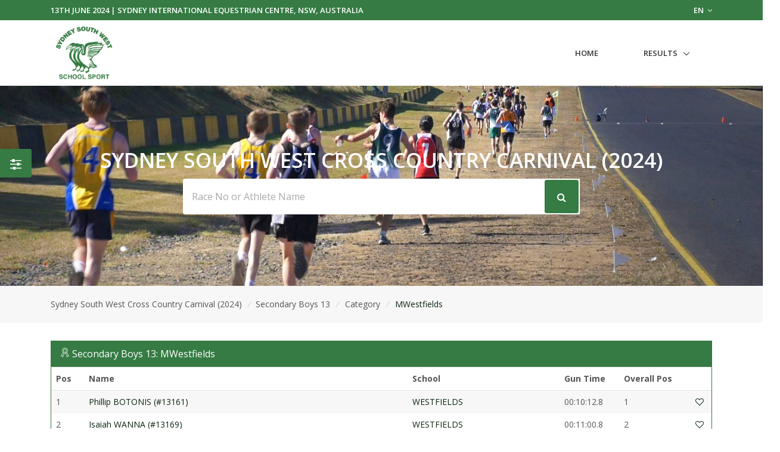

--- FILE ---
content_type: text/html; charset=UTF-8
request_url: https://www.multisportaustralia.com.au/races/sydney-south-west-cross-country-carnival-2024/events/13/category/Male/74
body_size: 11710
content:
<!DOCTYPE html>

<html lang="en">
<head>
  <!-- Title -->
  <title>Male Westfields - Secondary Boys 13 - Sydney South West Cross Country Carnival (2024) | MultiSport Australia</title>

  <!-- Required Meta Tags Always Come First -->
    <meta charset="utf-8">
    <meta name="viewport" content="width=device-width, initial-scale=1, shrink-to-fit=no">
    <meta http-equiv="x-ua-compatible" content="ie=edge">

    <!-- Favicon -->
    <link rel="apple-touch-icon" sizes="180x180" href="https://cdn.multisportaustralia.com.au/public/images/multisportaustralia.com.au/apple-touch-icon.png">
    <link rel="icon" type="image/png" sizes="32x32" href="https://cdn.multisportaustralia.com.au/public/images/multisportaustralia.com.au/favicon-32x32.png">
    <link rel="icon" type="image/png" sizes="16x16" href="https://cdn.multisportaustralia.com.au/public/images/multisportaustralia.com.au/favicon-16x16.png">
    <link rel="mask-icon" href="https://cdn.multisportaustralia.com.au/public/images/multisportaustralia.com.au/safari-pinned-tab.svg" color="#000000">
    <link rel="shortcut icon" href="https://cdn.multisportaustralia.com.au/public/images/multisportaustralia.com.au/favicon.ico">
    <meta name="msapplication-TileColor" content="#000000">
    <meta name="msapplication-config" content="https://cdn.multisportaustralia.com.au/public/images/multisportaustralia.com.au/browserconfig.xml">
    <meta name="theme-color" content="#ffffff">

    <meta property="og:title" content="Male Westfields - Secondary Boys 13 - Sydney South West Cross Country Carnival (2024)">
    <meta property="og:description" content="">
    <meta property="og:image" content="https://cdn.multisportaustralia.com.au/images/races/66682b9644b2bb8efd399f76/1920x1080_Banner.jpeg?expire=1718686256">
    <meta property="og:url" content="https://www.multisportaustralia.com.au/races/sydney-south-west-cross-country-carnival-2024/events/13/category/Male/74">
    <!--  Non-Essential, But Recommended -->

    <meta property="og:site_name" content="MultiSport Australia">
    <meta name="twitter:image:alt" content="Male Westfields - Secondary Boys 13 - Sydney South West Cross Country Carnival (2024)">

    <!-- Google Fonts -->
    <link href="//fonts.googleapis.com/css?family=Open+Sans:400,300,600,700%7Csubset=cyrillic,latin" rel="stylesheet" type="text/css">


    <link rel="stylesheet" href="https://cdn.multisportaustralia.com.au/public/v2/vendor/bootstrap/bootstrap.min.css">
    <link rel="stylesheet" href="https://cdn.multisportaustralia.com.au/public/v2/vendor/bootstrap/offcanvas.css">
    <!-- CSS Global Icons -->
    <link rel="stylesheet" href="https://cdn.multisportaustralia.com.au/public/v2/css/flag-css.css">
    <link rel="stylesheet" href="https://cdn.multisportaustralia.com.au/public/v2/vendor/icon-awesome/css/font-awesome.min.css">
    <link rel="stylesheet" href="https://cdn.multisportaustralia.com.au/public/v2/vendor/icon-line/css/simple-line-icons.css">
    <link rel="stylesheet" href="https://cdn.multisportaustralia.com.au/public/v2/vendor/icon-etlinefont/style.css">
    <link rel="stylesheet" href="https://cdn.multisportaustralia.com.au/public/v2/vendor/icon-line-pro/style.css">
    <link rel="stylesheet" href="https://cdn.multisportaustralia.com.au/public/v2/vendor/icon-hs/style.css">
    <link rel="stylesheet" href="https://cdn.multisportaustralia.com.au/public/v2/vendor/dzsparallaxer/dzsparallaxer.css">
    <link rel="stylesheet" href="https://cdn.multisportaustralia.com.au/public/v2/vendor/dzsparallaxer/dzsscroller/scroller.css">
    <link rel="stylesheet" href="https://cdn.multisportaustralia.com.au/public/v2/vendor/dzsparallaxer/advancedscroller/plugin.css">
    <link rel="stylesheet" href="https://cdn.multisportaustralia.com.au/public/v2/vendor/animate.css">
    <link rel="stylesheet" href="https://cdn.multisportaustralia.com.au/public/v2/vendor/custombox/custombox.min.css">
    <link rel="stylesheet" href="https://cdn.multisportaustralia.com.au/public/v2/vendor/hamburgers/hamburgers.min.css">
    <link rel="stylesheet" href="https://cdn.multisportaustralia.com.au/public/v2/vendor/hs-megamenu/src/hs.megamenu.css">
    <link rel="stylesheet" href="https://cdn.multisportaustralia.com.au/public/v2/vendor/slick-carousel/slick/slick.css">
    <link rel="stylesheet" href="https://cdn.multisportaustralia.com.au/public/v2/vendor/fancybox/jquery.fancybox.css">

    <link rel="stylesheet" href="https://cdn.multisportaustralia.com.au/public/v2/css/unify-core.css">
    <link rel="stylesheet" href="https://cdn.multisportaustralia.com.au/public/v2/css/unify-components.css">
    <link rel="stylesheet" href="https://cdn.multisportaustralia.com.au/public/v2/css/unify-globals.css">

	

    <!-- CSS MSA -->
    <link rel="stylesheet" onload="this.rel='stylesheet'" href="https://cdn.multisportaustralia.com.au/public/v2/css/msa.css">

    
    <link rel="stylesheet" href="https://cdn.multisportaustralia.com.au/public/v2/css/custom.css">

        <script async src="https://www.googletagmanager.com/gtag/js?id=G-M6PFWPBG7Y"></script>
    <script>
      window.dataLayer = window.dataLayer || [];
      function gtag(){dataLayer.push(arguments);}
      gtag('js', new Date());

      gtag('config', 'G-M6PFWPBG7Y');
    </script>
    
		<script src="https://www.google.com/recaptcha/api.js?" async defer></script>

  </head>  
  <style type="text/css">
    .typed-cursor {
      top: 0;
    }
  </style>

  <body>
    <main>
              <!-- Top Bar -->
<!-- Filter button that properly opens the modal -->
        <button class="btn u-sidebar-navigation__toggler" 
          style="background-color:#357B43;" 
          data-toggle="modal" 
          data-target="#filterModal">
          <i class="fa fa-sliders text-white" aria-hidden="true"></i>
        </button>
        
        <!-- Modern Modal Filter -->
        <div class="modal fade" id="filterModal" tabindex="-1" role="dialog" aria-labelledby="filterModalLabel" aria-hidden="true">
          <div class="modal-dialog modal-dialog-centered modal-lg" role="document">
            <div class="modal-content border-0 rounded-lg shadow">
              <div class="modal-header border-0">
                <h4 class="modal-title font-weight-bold" id="filterModalLabel">Filter Results</h4>
                <button type="button" class="close" data-dismiss="modal" aria-label="Close">
                  <span aria-hidden="true">&times;</span>
                </button>
              </div>
              <div class="modal-body">
                <!-- Modern Nav Tabs with hover effect -->
                <ul class="nav nav-pills nav-fill mb-4" id="filterTabs" role="tablist">
                  <li class="nav-item" role="presentation">
                    <a 
                      class="nav-link  nav-hover-effect" 
                      href="/races/sydney-south-west-cross-country-carnival-2024/events/13"
                      style="">
                      <i class="fa fa-trophy mr-2" aria-hidden="true"></i> Overall
                    </a>
                  </li>
                  
                                      <li class="nav-item" role="presentation">
                      <a 
                        class="nav-link  nav-hover-effect" 
                        id="gender-tab" 
                        data-toggle="tab" 
                        href="#gender" 
                        role="tab"
                        style="">
                        <i class="fa fa-users mr-2" aria-hidden="true"></i> Gender
                      </a>
                    </li>
                                    
                                      <li class="nav-item" role="presentation">
                      <a 
                        class="nav-link active nav-hover-effect" 
                        id="category-tab" 
                        data-toggle="tab" 
                        href="#category" 
                        role="tab"
                        style="background-color:#357B43;color:white;">
                        <i class="fa fa-tag mr-2" aria-hidden="true"></i> Category
                      </a>
                    </li>
                                    
                                    
                                      <li class="nav-item" role="presentation">
                      <a 
                        class="nav-link  nav-hover-effect" 
                        id="custom-tab" 
                        data-toggle="tab" 
                        href="#custom" 
                        role="tab"
                        style="">
                        <i class="fa fa-filter mr-2" aria-hidden="true"></i> Custom Filter
                      </a>
                    </li>
                                  </ul>
                
                <!-- Tab Content -->
                <div class="tab-content" id="filterTabContent">
                  <!-- Gender Tab -->
                                      <div class="tab-pane fade " id="gender" role="tabpanel" aria-labelledby="gender-tab">
                      <div class="row">
                                                  <div class="col-md-4 col-sm-6 mb-3">
                            <a 
                              href="/races/sydney-south-west-cross-country-carnival-2024/events/13/gender/Male"
                              class="btn btn-outline-secondary btn-block py-2 "
                              style="">
                              Male
                            </a>
                          </div>
                                              </div>
                    </div>
                                    
                  <!-- Category Tab -->
                                      <div class="tab-pane fade show active" id="category" role="tabpanel" aria-labelledby="category-tab">
                      <div class="mb-4">
                        <p class="mb-2 font-weight-bold">Select Gender:</p>
                        <div class="row">
                                                      <div class="col-md-4 col-sm-6 mb-3">
                              <button 
                                class="btn btn-outline-secondary btn-block py-2 gender-toggle active font-weight-bold" 
                                data-gender="1"
                                data-target="#category-gender-1" 
                                aria-expanded="true" 
                                aria-controls="category-gender-1"
                                style="background-color:#357B43;color:white;border-color:#357B43;">
                                Male
                              </button>
                            </div>
                                                  </div>
                      </div>
                      
                                              <div 
                          id="category-gender-1" 
                          class="collapse show">
                          <p class="mb-2 font-weight-bold">Select Category:</p>
                          <div class="row">
                                                          <div class="col-md-4 col-sm-6 mb-3">
                                <a 
                                  href="/races/sydney-south-west-cross-country-carnival-2024/events/13/category/Male/68"
                                  class="btn btn-outline-secondary btn-block py-2 "
                                  style="">
                                  Bankstown
                                </a>
                              </div>
                                                          <div class="col-md-4 col-sm-6 mb-3">
                                <a 
                                  href="/races/sydney-south-west-cross-country-carnival-2024/events/13/category/Male/69"
                                  class="btn btn-outline-secondary btn-block py-2 "
                                  style="">
                                  Bernera
                                </a>
                              </div>
                                                          <div class="col-md-4 col-sm-6 mb-3">
                                <a 
                                  href="/races/sydney-south-west-cross-country-carnival-2024/events/13/category/Male/70"
                                  class="btn btn-outline-secondary btn-block py-2 "
                                  style="">
                                  Fisher
                                </a>
                              </div>
                                                          <div class="col-md-4 col-sm-6 mb-3">
                                <a 
                                  href="/races/sydney-south-west-cross-country-carnival-2024/events/13/category/Male/71"
                                  class="btn btn-outline-secondary btn-block py-2 "
                                  style="">
                                  Hume
                                </a>
                              </div>
                                                          <div class="col-md-4 col-sm-6 mb-3">
                                <a 
                                  href="/races/sydney-south-west-cross-country-carnival-2024/events/13/category/Male/72"
                                  class="btn btn-outline-secondary btn-block py-2 "
                                  style="">
                                  Lansdowne
                                </a>
                              </div>
                                                          <div class="col-md-4 col-sm-6 mb-3">
                                <a 
                                  href="/races/sydney-south-west-cross-country-carnival-2024/events/13/category/Male/73"
                                  class="btn btn-outline-secondary btn-block py-2 "
                                  style="">
                                  Macarthur
                                </a>
                              </div>
                                                          <div class="col-md-4 col-sm-6 mb-3">
                                <a 
                                  href="/races/sydney-south-west-cross-country-carnival-2024/events/13/category/Male/74"
                                  class="btn btn-outline-secondary btn-block py-2 active font-weight-bold"
                                  style="background-color:#357B43;color:white;border-color:#357B43;">
                                  Westfields
                                </a>
                              </div>
                                                      </div>
                        </div>
                                          </div>
                                    
                  <!-- Secondary Category Tab -->
                                    
                  <!-- Custom Filter Tab -->
                                      <div class="tab-pane fade " id="custom" role="tabpanel" aria-labelledby="custom-tab">
                      <form action="/races/sydney-south-west-cross-country-carnival-2024/events/13/custom" method="GET">
                                                
                        <div class="row">
                          <!-- Category -->
                          <div class="col-md-6 mb-3">
                            <label for="category" class="form-label font-weight-bold">Category</label>
                            <select class="form-control custom-select" id="category" name="category">
                              <option value="">All Category's</option>
                                                              <option value="68" >Bankstown</option>
                                                              <option value="69" >Bernera</option>
                                                              <option value="70" >Fisher</option>
                                                              <option value="71" >Hume</option>
                                                              <option value="72" >Lansdowne</option>
                                                              <option value="73" >Macarthur</option>
                                                              <option value="74" >Westfields</option>
                                                          </select>
                          </div>
                          
                          <!-- Secondary Category -->
                          <div class="col-md-6 mb-3">
                            <label for="secondary_category" class="form-label font-weight-bold">Secondary Category</label>
                            <select class="form-control custom-select" id="secondary_category" name="secondary_category">
                              <option value="">All Secondary Category's</option>
                                                          </select>
                          </div>
                          
                          <!-- Gender -->
                          <div class="col-md-6 mb-3">
                            <label for="Gender" class="form-label font-weight-bold">Gender</label>
                            <select class="form-control custom-select" id="Gender" name="gender">
                              <option value="">All Genders</option>
                                                              <option value="1" >Male</option>
                                                          </select>
                          </div>
                          
                          <!-- Clubs if available -->
                                                      <div class="col-md-6 mb-3">
                              <label for="Club" class="form-label font-weight-bold">School</label>
                              <select class="form-control custom-select" id="Club" name="club">
                                <option value="">All School's</option>
                                                                  <option value="364" >AIRDS</option>
                                                                  <option value="384" >BONNYRIGG</option>
                                                                  <option value="387" >BOSSLEY PARK</option>
                                                                  <option value="391" >CABRAMATTA</option>
                                                                  <option value="393" >CAMDEN</option>
                                                                  <option value="400" >CANLEY VALE</option>
                                                                  <option value="403" >CASULA</option>
                                                                  <option value="405" >CECIL HILLS</option>
                                                                  <option value="406" >CHESTER HILL </option>
                                                                  <option value="417" >EAGLE VALE</option>
                                                                  <option value="418" >EAST HILLS</option>
                                                                  <option value="421" >ELDERSLIE</option>
                                                                  <option value="423" >ELIZABETH MACARTHUR</option>
                                                                  <option value="446" >HOLSWORTHY</option>
                                                                  <option value="450" >HURLSTONE</option>
                                                                  <option value="452" >JAMES BUSBY</option>
                                                                  <option value="455" >JOHN EDMONSON</option>
                                                                  <option value="462" >LEUMEAH</option>
                                                                  <option value="467" >MACQUARIE FIELDS</option>
                                                                  <option value="471" >Miller</option>
                                                                  <option value="475" >MOOREBANK</option>
                                                                  <option value="476" >MOUNT ANNAN</option>
                                                                  <option value="483" >Oran Park</option>
                                                                  <option value="488" >PICNIC POINT</option>
                                                                  <option value="501" >SARAH REDFERN</option>
                                                                  <option value="502" >SEFTON</option>
                                                                  <option value="503" >SIR JOSEPH BANKS</option>
                                                                  <option value="508" >ST JOHNS PARK</option>
                                                                  <option value="515" >THOMAS REDDALL</option>
                                                                  <option value="523" >WESTFIELDS</option>
                                                              </select>
                            </div>
                                                    
                          <!-- Countries if available -->
                                                      <div class="col-md-6 mb-3">
                              <label for="ReprCountry" class="form-label font-weight-bold">Country</label>
                              <select class="form-control custom-select" id="ReprCountry" name="country_representing">
                                <option value="">All Countries</option>
                                                                  <option value="11" >Australia</option>
                                                              </select>
                            </div>
                                                  </div>
                        
                        <div class="mt-4">
                          <button type="submit" class="btn btn-primary px-4 py-2" style="background-color:#357B43; border-color:#357B43;">
                            Apply Filters
                          </button>
                        </div>
                      </form>
                    </div>
                                  </div>
              </div>
            </div>
          </div>
        </div>
        
        <!-- Make sure Font Awesome is included -->
        <link rel="stylesheet" href="https://cdnjs.cloudflare.com/ajax/libs/font-awesome/4.7.0/css/font-awesome.min.css">
        
        <!-- Style for hover effects -->
        <style>
          .nav-hover-effect:not(.active):hover {
            background-color: transparent;
            color: #357B43;
            border-bottom: 2px solid #357B43;
            transition: all 0.3s ease;
          }
          
          .filter-btn {
            transition: transform 0.2s ease;
          }
          
          .filter-btn:hover {
            transform: scale(1.1);
          }
          
          .btn-outline-secondary:hover {
            border-color: #357B43;
            color: #357B43;
            background-color: transparent;
          }
        </style>
        
        <!-- JavaScript to handle the filter UI behavior -->
        <script>
          document.addEventListener('DOMContentLoaded', function() {
            // Add hover effect to nav links
            const navLinks = document.querySelectorAll('.nav-hover-effect');
            
            navLinks.forEach(link => {
              if (!link.classList.contains('active')) {
                const hoverColor = '#357B43';
                
                link.addEventListener('mouseenter', function() {
                  this.style.backgroundColor = hoverColor + '22'; // Adding transparency
                  this.style.color = hoverColor;
                });
                
                link.addEventListener('mouseleave', function() {
                  this.style.backgroundColor = '';
                  this.style.color = '';
                });
              }
            });
            
            // Handle gender selection - ensure only one panel is open at a time
            const categoryGenderButtons = document.querySelectorAll('.gender-toggle');
            const secondaryGenderButtons = document.querySelectorAll('.secondary-gender-toggle');
            
            // Function to handle gender button click
            function handleGenderButtonClick(button, buttons, targetType) {
              // Get the target element
              const targetId = button.getAttribute('data-target');
              const targetElement = document.querySelector(targetId);
              
              // Check if the clicked button is already active
              const isActive = button.classList.contains('active');
              
              // First, remove active class from all buttons in this category
              buttons.forEach(btn => {
                btn.classList.remove('active', 'font-weight-bold');
                btn.style.backgroundColor = '';
                btn.style.color = '';
                btn.style.borderColor = '';
                
                // Close all panels in this category except the one we're toggling
                const btnTarget = btn.getAttribute('data-target');
                if (btnTarget !== targetId) {
                  const panel = document.querySelector(btnTarget);
                  if (panel && panel.classList.contains('show')) {
                    // Remove show class directly instead of using collapse
                    panel.classList.remove('show');
                  }
                }
              });
              
              // If the button wasn't active before, activate it and open its panel
              if (!isActive) {
                button.classList.add('active', 'font-weight-bold');
                button.style.backgroundColor = '#357B43';
                button.style.color = 'white';
                button.style.borderColor = '#357B43';
                
                // Ensure the panel is shown
                if (targetElement && !targetElement.classList.contains('show')) {
                  targetElement.classList.add('show');
                }
                
                // Close panels in the other category section
                if (targetType === 'category') {
                  // Hide all secondary category panels
                  document.querySelectorAll('[id^="secondary-category-gender-"]').forEach(el => {
                    el.classList.remove('show');
                  });
                  // Remove active class from secondary gender buttons
                  secondaryGenderButtons.forEach(btn => {
                    btn.classList.remove('active', 'font-weight-bold');
                    btn.style.backgroundColor = '';
                    btn.style.color = '';
                    btn.style.borderColor = '';
                  });
                } else {
                  // Hide all category panels
                  document.querySelectorAll('[id^="category-gender-"]').forEach(el => {
                    el.classList.remove('show');
                  });
                  // Remove active class from category gender buttons
                  categoryGenderButtons.forEach(btn => {
                    btn.classList.remove('active', 'font-weight-bold');
                    btn.style.backgroundColor = '';
                    btn.style.color = '';
                    btn.style.borderColor = '';
                  });
                }
              }
              
              // Prevent default action to avoid Bootstrap's default collapse behavior
              return false;
            }
            
            // Attach event listeners to category gender buttons
            categoryGenderButtons.forEach(button => {
              button.addEventListener('click', function(e) {
                e.preventDefault();
                handleGenderButtonClick(this, categoryGenderButtons, 'category');
                return false;
              });
            });
            
            // Attach event listeners to secondary category gender buttons
            secondaryGenderButtons.forEach(button => {
              button.addEventListener('click', function(e) {
                e.preventDefault();
                handleGenderButtonClick(this, secondaryGenderButtons, 'secondary');
                return false;
              });
            });
            
            // Also ensure tab changes close all gender panels
            const tabLinks = document.querySelectorAll('[data-toggle="tab"]');
            tabLinks.forEach(tab => {
              tab.addEventListener('shown.bs.tab', function() {
                // Reset all gender buttons and panels when changing tabs
                categoryGenderButtons.forEach(btn => {
                  btn.classList.remove('active', 'font-weight-bold');
                  btn.style.backgroundColor = '';
                  btn.style.color = '';
                  btn.style.borderColor = '';
                });
                
                secondaryGenderButtons.forEach(btn => {
                  btn.classList.remove('active', 'font-weight-bold');
                  btn.style.backgroundColor = '';
                  btn.style.color = '';
                  btn.style.borderColor = '';
                });
                
                // Hide all panels
                document.querySelectorAll('[id^="category-gender-"], [id^="secondary-category-gender-"]').forEach(el => {
                  el.classList.remove('show');
                });
              });
            });
          });
        </script>
               
<header id="js-header" class="u-header u-header--static u-header--show-hide u-header--change-appearance u-header--untransitioned" data-header-fix-moment="500" data-header-fix-effect="slide">
<div class="u-header__section u-header__section--hidden u-header__section--dark g-py-7" style="background-color:#357B43">
  <div class="container">
    <div class="row flex-column flex-md-row align-items-center justify-content-md-end text-uppercase g-font-weight-600 g-color-white g-font-size-13">
      <div class="col-auto mr-md-auto g-px-15">
        13th June 2024 | SYDNEY INTERNATIONAL EQUESTRIAN CENTRE, NSW, Australia</div>
			<div class="col-auto g-pos-rel g-z-index-3 g-px-15">
        <a href="#" id="languages-dropdown" class="g-color-white g-text-underline--none--hover"
           aria-controls="languages-dropdown"
           aria-haspopup="true"
           aria-expanded="true"
           data-dropdown-event="click"
           data-dropdown-target="#languages-dropdown"
           data-dropdown-type="css-animation"
           data-dropdown-duration="300"
           data-dropdown-hide-on-scroll="false"
           data-dropdown-animation-in="fadeIn"
           data-dropdown-animation-out="fadeOut">
          EN <i class="fa fa-angle-down g-ml-3"></i>
        </a>

        <ul id="languages-dropdown" class="list-unstyled g-pos-abs g-left-0 g-bg-gray-dark-v1 g-width-160 g-pb-5 g-mt-12"
            aria-labelledby="languages-dropdown-invoker">
          <li><a class="d-block g-color-white g-color-primary--hover g-text-underline--none--hover g-py-5 g-px-20" href="#">English</a></li>
          <li><a class="d-block g-color-white g-color-primary--hover g-text-underline--none--hover g-py-5 g-px-20" href="#">Spanish</a></li>
          <li><a class="d-block g-color-white g-color-primary--hover g-text-underline--none--hover g-py-5 g-px-20" href="#">Russian</a></li>
          <li><a class="d-block g-color-white g-color-primary--hover g-text-underline--none--hover g-py-5 g-px-20" href="#">German</a></li>
        </ul>
      </div>
    </div>
  </div>
</div>
<!-- End Top Bar -->    <div class="u-header__section u-header__section--light g-bg-white g-transition-0_3 g-py-10 g-py-0--lg" data-header-fix-moment-classes="u-shadow-v18">
    <nav class="js-mega-menu navbar navbar-expand-md py-0">
      <div class="container">
        <!-- Responsive Toggle Button -->
        <button class="navbar-toggler navbar-toggler-right btn g-line-height-1 g-brd-none g-pa-0 g-pos-abs pb-0 pt-0 g-top-30 g-right-0" type="button" aria-label="Toggle navigation" aria-expanded="false" aria-controls="navBar" data-toggle="collapse" data-target="#navBar">
          <span class="hamburger hamburger--slider">
        <span class="hamburger-box">
          <span class="hamburger-inner"></span>
          </span>
          </span>
        </button>
        <!-- End Responsive Toggle Button -->
        <!-- Logo -->
        <a href="/races/sydney-south-west-cross-country-carnival-2024" class="navbar-brand pb-0 pt-0">
          <img src="https://cdn.multisportaustralia.com.au/images/races/66682b9644b2bb8efd399f76/150x150_Logo.jpg?expire=1718686256" width="110px" alt="Sydney South West Cross Country Carnival Logo">
        </a>
        <!-- End Logo -->

        <!-- Navigation -->
        <div class="collapse navbar-collapse align-items-center flex-sm-row" id="navBar">
          <ul class="navbar-nav ml-auto text-uppercase g-font-weight-600 u-main-nav-v6 u-sub-menu-v1" >
            <li class="nav-item g-mb-5 g-mb-0--lg">
              <a href="/races/sydney-south-west-cross-country-carnival-2024" class="nav-link">Home</a>
            </li>
                        <li class="nav-item hs-has-sub-menu g-mb-5 g-mb-0--lg">
              <a href="#!" class="nav-link" id="nav-link-1" aria-haspopup="true" aria-expanded="false" aria-controls="nav-submenu-1">Results</a>
              <!-- Submenu -->
              <ul class="hs-sub-menu list-unstyled" id="nav-submenu-1" aria-labelledby="nav-link-1">
                                <li class="hs-has-sub-menu">
                  <a href="/races/sydney-south-west-cross-country-carnival-2024/events/1/" id="nav-link-2" aria-haspopup="true" aria-expanded="false" aria-controls="nav-submenu-1">Primary Girls 8/9
                  </a>
                    <!-- Submenu (level 2) -->
                    <ul class="hs-sub-menu list-unstyled" id="nav-submenu-1" aria-labelledby="nav-link-1">
                    <li class="dropdown-item">
                                            <a href="/races/sydney-south-west-cross-country-carnival-2024/events/1/" aria-haspopup="true" aria-expanded="false" aria-controls="nav-submenu-2">Overall</a>
                                          </li>
                                              <li class="dropdown-item hs-has-sub-menu">
                          <a href="#!" aria-haspopup="true" aria-expanded="false" aria-controls="nav-submenu-2">Genders</a>
                          <ul class="hs-sub-menu list-unstyled" id="nav-submenu-2" aria-labelledby="nav-link-2">
                                                        <li class="dropdown-item">
                              <a href="/races/sydney-south-west-cross-country-carnival-2024/events/1/gender/Female">Female</a>
                            </li>
                                                      </ul>
                        </li>
                        <li class="dropdown-item hs-has-sub-menu">
                          <a href="#!" aria-haspopup="true" aria-expanded="false" aria-controls="nav-submenu-2">Categories</a>
                          <ul class="hs-sub-menu list-unstyled" id="nav-submenu-2" aria-labelledby="nav-link-2">
                                                        <li class="dropdown-item hs-has-sub-menu">
                                <a href="#!" aria-haspopup="true" aria-expanded="false" aria-controls="nav-submenu-2">Female</a>
                                <ul class="hs-sub-menu list-unstyled" id="nav-submenu-2" aria-labelledby="nav-link-2">
                                                                    <li class="dropdown-item">
                                    <a href="/races/sydney-south-west-cross-country-carnival-2024/events/1/category/Female/57">Bankstown</a>
                                  </li>
                                                                    <li class="dropdown-item">
                                    <a href="/races/sydney-south-west-cross-country-carnival-2024/events/1/category/Female/58">Campbelltown</a>
                                  </li>
                                                                    <li class="dropdown-item">
                                    <a href="/races/sydney-south-west-cross-country-carnival-2024/events/1/category/Female/59">East Hills</a>
                                  </li>
                                                                    <li class="dropdown-item">
                                    <a href="/races/sydney-south-west-cross-country-carnival-2024/events/1/category/Female/60">Green Valley</a>
                                  </li>
                                                                    <li class="dropdown-item">
                                    <a href="/races/sydney-south-west-cross-country-carnival-2024/events/1/category/Female/61">Horsley</a>
                                  </li>
                                                                    <li class="dropdown-item">
                                    <a href="/races/sydney-south-west-cross-country-carnival-2024/events/1/category/Female/62">Lansdowne</a>
                                  </li>
                                                                    <li class="dropdown-item">
                                    <a href="/races/sydney-south-west-cross-country-carnival-2024/events/1/category/Female/63">Liverpool</a>
                                  </li>
                                                                    <li class="dropdown-item">
                                    <a href="/races/sydney-south-west-cross-country-carnival-2024/events/1/category/Female/64">Macarthur</a>
                                  </li>
                                                                    <li class="dropdown-item">
                                    <a href="/races/sydney-south-west-cross-country-carnival-2024/events/1/category/Female/65">Razorback</a>
                                  </li>
                                                                    <li class="dropdown-item">
                                    <a href="/races/sydney-south-west-cross-country-carnival-2024/events/1/category/Female/66">The Fields</a>
                                  </li>
                                                                    <li class="dropdown-item">
                                    <a href="/races/sydney-south-west-cross-country-carnival-2024/events/1/category/Female/68">Bernera</a>
                                  </li>
                                                                    <li class="dropdown-item">
                                    <a href="/races/sydney-south-west-cross-country-carnival-2024/events/1/category/Female/69">Edmondson</a>
                                  </li>
                                                                    <li class="dropdown-item">
                                    <a href="/races/sydney-south-west-cross-country-carnival-2024/events/1/category/Female/70">Fisher</a>
                                  </li>
                                                                    <li class="dropdown-item">
                                    <a href="/races/sydney-south-west-cross-country-carnival-2024/events/1/category/Female/71">Hume</a>
                                  </li>
                                                                    <li class="dropdown-item">
                                    <a href="/races/sydney-south-west-cross-country-carnival-2024/events/1/category/Female/72">Westfields</a>
                                  </li>
                                                                  </ul>
                              </li>
                                                      </ul>
                        </li>
											                                        </ul>
                  <!-- End Submenu (level 2) -->
                </li>
                                <li class="hs-has-sub-menu">
                  <a href="/races/sydney-south-west-cross-country-carnival-2024/events/2/" id="nav-link-2" aria-haspopup="true" aria-expanded="false" aria-controls="nav-submenu-2">Primary Boys 8/9
                  </a>
                    <!-- Submenu (level 2) -->
                    <ul class="hs-sub-menu list-unstyled" id="nav-submenu-2" aria-labelledby="nav-link-2">
                    <li class="dropdown-item">
                                            <a href="/races/sydney-south-west-cross-country-carnival-2024/events/2/" aria-haspopup="true" aria-expanded="false" aria-controls="nav-submenu-2">Overall</a>
                                          </li>
                                              <li class="dropdown-item hs-has-sub-menu">
                          <a href="#!" aria-haspopup="true" aria-expanded="false" aria-controls="nav-submenu-2">Genders</a>
                          <ul class="hs-sub-menu list-unstyled" id="nav-submenu-2" aria-labelledby="nav-link-2">
                                                        <li class="dropdown-item">
                              <a href="/races/sydney-south-west-cross-country-carnival-2024/events/2/gender/Male">Male</a>
                            </li>
                                                      </ul>
                        </li>
                        <li class="dropdown-item hs-has-sub-menu">
                          <a href="#!" aria-haspopup="true" aria-expanded="false" aria-controls="nav-submenu-2">Categories</a>
                          <ul class="hs-sub-menu list-unstyled" id="nav-submenu-2" aria-labelledby="nav-link-2">
                                                        <li class="dropdown-item hs-has-sub-menu">
                                <a href="#!" aria-haspopup="true" aria-expanded="false" aria-controls="nav-submenu-2">Male</a>
                                <ul class="hs-sub-menu list-unstyled" id="nav-submenu-2" aria-labelledby="nav-link-2">
                                                                    <li class="dropdown-item">
                                    <a href="/races/sydney-south-west-cross-country-carnival-2024/events/2/category/Male/57">Bankstown</a>
                                  </li>
                                                                    <li class="dropdown-item">
                                    <a href="/races/sydney-south-west-cross-country-carnival-2024/events/2/category/Male/58">Campbelltown</a>
                                  </li>
                                                                    <li class="dropdown-item">
                                    <a href="/races/sydney-south-west-cross-country-carnival-2024/events/2/category/Male/59">East Hills</a>
                                  </li>
                                                                    <li class="dropdown-item">
                                    <a href="/races/sydney-south-west-cross-country-carnival-2024/events/2/category/Male/60">Green Valley</a>
                                  </li>
                                                                    <li class="dropdown-item">
                                    <a href="/races/sydney-south-west-cross-country-carnival-2024/events/2/category/Male/61">Horsley</a>
                                  </li>
                                                                    <li class="dropdown-item">
                                    <a href="/races/sydney-south-west-cross-country-carnival-2024/events/2/category/Male/62">Lansdowne</a>
                                  </li>
                                                                    <li class="dropdown-item">
                                    <a href="/races/sydney-south-west-cross-country-carnival-2024/events/2/category/Male/63">Liverpool</a>
                                  </li>
                                                                    <li class="dropdown-item">
                                    <a href="/races/sydney-south-west-cross-country-carnival-2024/events/2/category/Male/64">Macarthur</a>
                                  </li>
                                                                    <li class="dropdown-item">
                                    <a href="/races/sydney-south-west-cross-country-carnival-2024/events/2/category/Male/65">Razorback</a>
                                  </li>
                                                                    <li class="dropdown-item">
                                    <a href="/races/sydney-south-west-cross-country-carnival-2024/events/2/category/Male/66">The Fields</a>
                                  </li>
                                                                  </ul>
                              </li>
                                                      </ul>
                        </li>
											                                        </ul>
                  <!-- End Submenu (level 2) -->
                </li>
                                <li class="hs-has-sub-menu">
                  <a href="/races/sydney-south-west-cross-country-carnival-2024/events/3/" id="nav-link-2" aria-haspopup="true" aria-expanded="false" aria-controls="nav-submenu-3">Primary Girls 10
                  </a>
                    <!-- Submenu (level 2) -->
                    <ul class="hs-sub-menu list-unstyled" id="nav-submenu-3" aria-labelledby="nav-link-3">
                    <li class="dropdown-item">
                                            <a href="/races/sydney-south-west-cross-country-carnival-2024/events/3/" aria-haspopup="true" aria-expanded="false" aria-controls="nav-submenu-2">Overall</a>
                                          </li>
                                              <li class="dropdown-item hs-has-sub-menu">
                          <a href="#!" aria-haspopup="true" aria-expanded="false" aria-controls="nav-submenu-2">Genders</a>
                          <ul class="hs-sub-menu list-unstyled" id="nav-submenu-2" aria-labelledby="nav-link-2">
                                                        <li class="dropdown-item">
                              <a href="/races/sydney-south-west-cross-country-carnival-2024/events/3/gender/Female">Female</a>
                            </li>
                                                      </ul>
                        </li>
                        <li class="dropdown-item hs-has-sub-menu">
                          <a href="#!" aria-haspopup="true" aria-expanded="false" aria-controls="nav-submenu-2">Categories</a>
                          <ul class="hs-sub-menu list-unstyled" id="nav-submenu-2" aria-labelledby="nav-link-2">
                                                        <li class="dropdown-item hs-has-sub-menu">
                                <a href="#!" aria-haspopup="true" aria-expanded="false" aria-controls="nav-submenu-2">Female</a>
                                <ul class="hs-sub-menu list-unstyled" id="nav-submenu-2" aria-labelledby="nav-link-2">
                                                                    <li class="dropdown-item">
                                    <a href="/races/sydney-south-west-cross-country-carnival-2024/events/3/category/Female/57">Bankstown</a>
                                  </li>
                                                                    <li class="dropdown-item">
                                    <a href="/races/sydney-south-west-cross-country-carnival-2024/events/3/category/Female/58">Campbelltown</a>
                                  </li>
                                                                    <li class="dropdown-item">
                                    <a href="/races/sydney-south-west-cross-country-carnival-2024/events/3/category/Female/59">East Hills</a>
                                  </li>
                                                                    <li class="dropdown-item">
                                    <a href="/races/sydney-south-west-cross-country-carnival-2024/events/3/category/Female/60">Green Valley</a>
                                  </li>
                                                                    <li class="dropdown-item">
                                    <a href="/races/sydney-south-west-cross-country-carnival-2024/events/3/category/Female/61">Horsley</a>
                                  </li>
                                                                    <li class="dropdown-item">
                                    <a href="/races/sydney-south-west-cross-country-carnival-2024/events/3/category/Female/62">Lansdowne</a>
                                  </li>
                                                                    <li class="dropdown-item">
                                    <a href="/races/sydney-south-west-cross-country-carnival-2024/events/3/category/Female/63">Liverpool</a>
                                  </li>
                                                                    <li class="dropdown-item">
                                    <a href="/races/sydney-south-west-cross-country-carnival-2024/events/3/category/Female/64">Macarthur</a>
                                  </li>
                                                                    <li class="dropdown-item">
                                    <a href="/races/sydney-south-west-cross-country-carnival-2024/events/3/category/Female/65">Razorback</a>
                                  </li>
                                                                    <li class="dropdown-item">
                                    <a href="/races/sydney-south-west-cross-country-carnival-2024/events/3/category/Female/66">The Fields</a>
                                  </li>
                                                                  </ul>
                              </li>
                                                      </ul>
                        </li>
											                                        </ul>
                  <!-- End Submenu (level 2) -->
                </li>
                                <li class="hs-has-sub-menu">
                  <a href="/races/sydney-south-west-cross-country-carnival-2024/events/4/" id="nav-link-2" aria-haspopup="true" aria-expanded="false" aria-controls="nav-submenu-4">Primary Boys 10
                  </a>
                    <!-- Submenu (level 2) -->
                    <ul class="hs-sub-menu list-unstyled" id="nav-submenu-4" aria-labelledby="nav-link-4">
                    <li class="dropdown-item">
                                            <a href="/races/sydney-south-west-cross-country-carnival-2024/events/4/" aria-haspopup="true" aria-expanded="false" aria-controls="nav-submenu-2">Overall</a>
                                          </li>
                                              <li class="dropdown-item hs-has-sub-menu">
                          <a href="#!" aria-haspopup="true" aria-expanded="false" aria-controls="nav-submenu-2">Genders</a>
                          <ul class="hs-sub-menu list-unstyled" id="nav-submenu-2" aria-labelledby="nav-link-2">
                                                        <li class="dropdown-item">
                              <a href="/races/sydney-south-west-cross-country-carnival-2024/events/4/gender/Male">Male</a>
                            </li>
                                                      </ul>
                        </li>
                        <li class="dropdown-item hs-has-sub-menu">
                          <a href="#!" aria-haspopup="true" aria-expanded="false" aria-controls="nav-submenu-2">Categories</a>
                          <ul class="hs-sub-menu list-unstyled" id="nav-submenu-2" aria-labelledby="nav-link-2">
                                                        <li class="dropdown-item hs-has-sub-menu">
                                <a href="#!" aria-haspopup="true" aria-expanded="false" aria-controls="nav-submenu-2">Male</a>
                                <ul class="hs-sub-menu list-unstyled" id="nav-submenu-2" aria-labelledby="nav-link-2">
                                                                    <li class="dropdown-item">
                                    <a href="/races/sydney-south-west-cross-country-carnival-2024/events/4/category/Male/57">Bankstown</a>
                                  </li>
                                                                    <li class="dropdown-item">
                                    <a href="/races/sydney-south-west-cross-country-carnival-2024/events/4/category/Male/58">Campbelltown</a>
                                  </li>
                                                                    <li class="dropdown-item">
                                    <a href="/races/sydney-south-west-cross-country-carnival-2024/events/4/category/Male/59">East Hills</a>
                                  </li>
                                                                    <li class="dropdown-item">
                                    <a href="/races/sydney-south-west-cross-country-carnival-2024/events/4/category/Male/60">Green Valley</a>
                                  </li>
                                                                    <li class="dropdown-item">
                                    <a href="/races/sydney-south-west-cross-country-carnival-2024/events/4/category/Male/61">Horsley</a>
                                  </li>
                                                                    <li class="dropdown-item">
                                    <a href="/races/sydney-south-west-cross-country-carnival-2024/events/4/category/Male/62">Lansdowne</a>
                                  </li>
                                                                    <li class="dropdown-item">
                                    <a href="/races/sydney-south-west-cross-country-carnival-2024/events/4/category/Male/63">Liverpool</a>
                                  </li>
                                                                    <li class="dropdown-item">
                                    <a href="/races/sydney-south-west-cross-country-carnival-2024/events/4/category/Male/64">Macarthur</a>
                                  </li>
                                                                    <li class="dropdown-item">
                                    <a href="/races/sydney-south-west-cross-country-carnival-2024/events/4/category/Male/65">Razorback</a>
                                  </li>
                                                                    <li class="dropdown-item">
                                    <a href="/races/sydney-south-west-cross-country-carnival-2024/events/4/category/Male/66">The Fields</a>
                                  </li>
                                                                  </ul>
                              </li>
                                                      </ul>
                        </li>
											                                        </ul>
                  <!-- End Submenu (level 2) -->
                </li>
                                <li class="hs-has-sub-menu">
                  <a href="/races/sydney-south-west-cross-country-carnival-2024/events/5/" id="nav-link-2" aria-haspopup="true" aria-expanded="false" aria-controls="nav-submenu-5">Primary Girls 11
                  </a>
                    <!-- Submenu (level 2) -->
                    <ul class="hs-sub-menu list-unstyled" id="nav-submenu-5" aria-labelledby="nav-link-5">
                    <li class="dropdown-item">
                                            <a href="/races/sydney-south-west-cross-country-carnival-2024/events/5/" aria-haspopup="true" aria-expanded="false" aria-controls="nav-submenu-2">Overall</a>
                                          </li>
                                              <li class="dropdown-item hs-has-sub-menu">
                          <a href="#!" aria-haspopup="true" aria-expanded="false" aria-controls="nav-submenu-2">Genders</a>
                          <ul class="hs-sub-menu list-unstyled" id="nav-submenu-2" aria-labelledby="nav-link-2">
                                                        <li class="dropdown-item">
                              <a href="/races/sydney-south-west-cross-country-carnival-2024/events/5/gender/Female">Female</a>
                            </li>
                                                      </ul>
                        </li>
                        <li class="dropdown-item hs-has-sub-menu">
                          <a href="#!" aria-haspopup="true" aria-expanded="false" aria-controls="nav-submenu-2">Categories</a>
                          <ul class="hs-sub-menu list-unstyled" id="nav-submenu-2" aria-labelledby="nav-link-2">
                                                        <li class="dropdown-item hs-has-sub-menu">
                                <a href="#!" aria-haspopup="true" aria-expanded="false" aria-controls="nav-submenu-2">Female</a>
                                <ul class="hs-sub-menu list-unstyled" id="nav-submenu-2" aria-labelledby="nav-link-2">
                                                                    <li class="dropdown-item">
                                    <a href="/races/sydney-south-west-cross-country-carnival-2024/events/5/category/Female/57">Bankstown</a>
                                  </li>
                                                                    <li class="dropdown-item">
                                    <a href="/races/sydney-south-west-cross-country-carnival-2024/events/5/category/Female/58">Campbelltown</a>
                                  </li>
                                                                    <li class="dropdown-item">
                                    <a href="/races/sydney-south-west-cross-country-carnival-2024/events/5/category/Female/59">East Hills</a>
                                  </li>
                                                                    <li class="dropdown-item">
                                    <a href="/races/sydney-south-west-cross-country-carnival-2024/events/5/category/Female/60">Green Valley</a>
                                  </li>
                                                                    <li class="dropdown-item">
                                    <a href="/races/sydney-south-west-cross-country-carnival-2024/events/5/category/Female/61">Horsley</a>
                                  </li>
                                                                    <li class="dropdown-item">
                                    <a href="/races/sydney-south-west-cross-country-carnival-2024/events/5/category/Female/62">Lansdowne</a>
                                  </li>
                                                                    <li class="dropdown-item">
                                    <a href="/races/sydney-south-west-cross-country-carnival-2024/events/5/category/Female/63">Liverpool</a>
                                  </li>
                                                                    <li class="dropdown-item">
                                    <a href="/races/sydney-south-west-cross-country-carnival-2024/events/5/category/Female/64">Macarthur</a>
                                  </li>
                                                                    <li class="dropdown-item">
                                    <a href="/races/sydney-south-west-cross-country-carnival-2024/events/5/category/Female/65">Razorback</a>
                                  </li>
                                                                    <li class="dropdown-item">
                                    <a href="/races/sydney-south-west-cross-country-carnival-2024/events/5/category/Female/66">The Fields</a>
                                  </li>
                                                                  </ul>
                              </li>
                                                      </ul>
                        </li>
											                                        </ul>
                  <!-- End Submenu (level 2) -->
                </li>
                                <li class="hs-has-sub-menu">
                  <a href="/races/sydney-south-west-cross-country-carnival-2024/events/6/" id="nav-link-2" aria-haspopup="true" aria-expanded="false" aria-controls="nav-submenu-6">Primary Boys 11
                  </a>
                    <!-- Submenu (level 2) -->
                    <ul class="hs-sub-menu list-unstyled" id="nav-submenu-6" aria-labelledby="nav-link-6">
                    <li class="dropdown-item">
                                            <a href="/races/sydney-south-west-cross-country-carnival-2024/events/6/" aria-haspopup="true" aria-expanded="false" aria-controls="nav-submenu-2">Overall</a>
                                          </li>
                                              <li class="dropdown-item hs-has-sub-menu">
                          <a href="#!" aria-haspopup="true" aria-expanded="false" aria-controls="nav-submenu-2">Genders</a>
                          <ul class="hs-sub-menu list-unstyled" id="nav-submenu-2" aria-labelledby="nav-link-2">
                                                        <li class="dropdown-item">
                              <a href="/races/sydney-south-west-cross-country-carnival-2024/events/6/gender/Male">Male</a>
                            </li>
                                                      </ul>
                        </li>
                        <li class="dropdown-item hs-has-sub-menu">
                          <a href="#!" aria-haspopup="true" aria-expanded="false" aria-controls="nav-submenu-2">Categories</a>
                          <ul class="hs-sub-menu list-unstyled" id="nav-submenu-2" aria-labelledby="nav-link-2">
                                                        <li class="dropdown-item hs-has-sub-menu">
                                <a href="#!" aria-haspopup="true" aria-expanded="false" aria-controls="nav-submenu-2">Male</a>
                                <ul class="hs-sub-menu list-unstyled" id="nav-submenu-2" aria-labelledby="nav-link-2">
                                                                    <li class="dropdown-item">
                                    <a href="/races/sydney-south-west-cross-country-carnival-2024/events/6/category/Male/57">Bankstown</a>
                                  </li>
                                                                    <li class="dropdown-item">
                                    <a href="/races/sydney-south-west-cross-country-carnival-2024/events/6/category/Male/58">Campbelltown</a>
                                  </li>
                                                                    <li class="dropdown-item">
                                    <a href="/races/sydney-south-west-cross-country-carnival-2024/events/6/category/Male/59">East Hills</a>
                                  </li>
                                                                    <li class="dropdown-item">
                                    <a href="/races/sydney-south-west-cross-country-carnival-2024/events/6/category/Male/60">Green Valley</a>
                                  </li>
                                                                    <li class="dropdown-item">
                                    <a href="/races/sydney-south-west-cross-country-carnival-2024/events/6/category/Male/61">Horsley</a>
                                  </li>
                                                                    <li class="dropdown-item">
                                    <a href="/races/sydney-south-west-cross-country-carnival-2024/events/6/category/Male/62">Lansdowne</a>
                                  </li>
                                                                    <li class="dropdown-item">
                                    <a href="/races/sydney-south-west-cross-country-carnival-2024/events/6/category/Male/63">Liverpool</a>
                                  </li>
                                                                    <li class="dropdown-item">
                                    <a href="/races/sydney-south-west-cross-country-carnival-2024/events/6/category/Male/64">Macarthur</a>
                                  </li>
                                                                    <li class="dropdown-item">
                                    <a href="/races/sydney-south-west-cross-country-carnival-2024/events/6/category/Male/65">Razorback</a>
                                  </li>
                                                                    <li class="dropdown-item">
                                    <a href="/races/sydney-south-west-cross-country-carnival-2024/events/6/category/Male/66">The Fields</a>
                                  </li>
                                                                  </ul>
                              </li>
                                                      </ul>
                        </li>
											                                        </ul>
                  <!-- End Submenu (level 2) -->
                </li>
                                <li class="hs-has-sub-menu">
                  <a href="/races/sydney-south-west-cross-country-carnival-2024/events/7/" id="nav-link-2" aria-haspopup="true" aria-expanded="false" aria-controls="nav-submenu-7">Primary Girls 12-13
                  </a>
                    <!-- Submenu (level 2) -->
                    <ul class="hs-sub-menu list-unstyled" id="nav-submenu-7" aria-labelledby="nav-link-7">
                    <li class="dropdown-item">
                                            <a href="/races/sydney-south-west-cross-country-carnival-2024/events/7/" aria-haspopup="true" aria-expanded="false" aria-controls="nav-submenu-2">Overall</a>
                                          </li>
                                              <li class="dropdown-item hs-has-sub-menu">
                          <a href="#!" aria-haspopup="true" aria-expanded="false" aria-controls="nav-submenu-2">Genders</a>
                          <ul class="hs-sub-menu list-unstyled" id="nav-submenu-2" aria-labelledby="nav-link-2">
                                                        <li class="dropdown-item">
                              <a href="/races/sydney-south-west-cross-country-carnival-2024/events/7/gender/Female">Female</a>
                            </li>
                                                      </ul>
                        </li>
                        <li class="dropdown-item hs-has-sub-menu">
                          <a href="#!" aria-haspopup="true" aria-expanded="false" aria-controls="nav-submenu-2">Categories</a>
                          <ul class="hs-sub-menu list-unstyled" id="nav-submenu-2" aria-labelledby="nav-link-2">
                                                        <li class="dropdown-item hs-has-sub-menu">
                                <a href="#!" aria-haspopup="true" aria-expanded="false" aria-controls="nav-submenu-2">Female</a>
                                <ul class="hs-sub-menu list-unstyled" id="nav-submenu-2" aria-labelledby="nav-link-2">
                                                                    <li class="dropdown-item">
                                    <a href="/races/sydney-south-west-cross-country-carnival-2024/events/7/category/Female/57">Bankstown</a>
                                  </li>
                                                                    <li class="dropdown-item">
                                    <a href="/races/sydney-south-west-cross-country-carnival-2024/events/7/category/Female/58">Campbelltown</a>
                                  </li>
                                                                    <li class="dropdown-item">
                                    <a href="/races/sydney-south-west-cross-country-carnival-2024/events/7/category/Female/59">East Hills</a>
                                  </li>
                                                                    <li class="dropdown-item">
                                    <a href="/races/sydney-south-west-cross-country-carnival-2024/events/7/category/Female/60">Green Valley</a>
                                  </li>
                                                                    <li class="dropdown-item">
                                    <a href="/races/sydney-south-west-cross-country-carnival-2024/events/7/category/Female/61">Horsley</a>
                                  </li>
                                                                    <li class="dropdown-item">
                                    <a href="/races/sydney-south-west-cross-country-carnival-2024/events/7/category/Female/62">Lansdowne</a>
                                  </li>
                                                                    <li class="dropdown-item">
                                    <a href="/races/sydney-south-west-cross-country-carnival-2024/events/7/category/Female/63">Liverpool</a>
                                  </li>
                                                                    <li class="dropdown-item">
                                    <a href="/races/sydney-south-west-cross-country-carnival-2024/events/7/category/Female/64">Macarthur</a>
                                  </li>
                                                                    <li class="dropdown-item">
                                    <a href="/races/sydney-south-west-cross-country-carnival-2024/events/7/category/Female/65">Razorback</a>
                                  </li>
                                                                    <li class="dropdown-item">
                                    <a href="/races/sydney-south-west-cross-country-carnival-2024/events/7/category/Female/66">The Fields</a>
                                  </li>
                                                                  </ul>
                              </li>
                                                      </ul>
                        </li>
											                                        </ul>
                  <!-- End Submenu (level 2) -->
                </li>
                                <li class="hs-has-sub-menu">
                  <a href="/races/sydney-south-west-cross-country-carnival-2024/events/8/" id="nav-link-2" aria-haspopup="true" aria-expanded="false" aria-controls="nav-submenu-8">Primary Boys 12-13
                  </a>
                    <!-- Submenu (level 2) -->
                    <ul class="hs-sub-menu list-unstyled" id="nav-submenu-8" aria-labelledby="nav-link-8">
                    <li class="dropdown-item">
                                            <a href="/races/sydney-south-west-cross-country-carnival-2024/events/8/" aria-haspopup="true" aria-expanded="false" aria-controls="nav-submenu-2">Overall</a>
                                          </li>
                                              <li class="dropdown-item hs-has-sub-menu">
                          <a href="#!" aria-haspopup="true" aria-expanded="false" aria-controls="nav-submenu-2">Genders</a>
                          <ul class="hs-sub-menu list-unstyled" id="nav-submenu-2" aria-labelledby="nav-link-2">
                                                        <li class="dropdown-item">
                              <a href="/races/sydney-south-west-cross-country-carnival-2024/events/8/gender/Male">Male</a>
                            </li>
                                                      </ul>
                        </li>
                        <li class="dropdown-item hs-has-sub-menu">
                          <a href="#!" aria-haspopup="true" aria-expanded="false" aria-controls="nav-submenu-2">Categories</a>
                          <ul class="hs-sub-menu list-unstyled" id="nav-submenu-2" aria-labelledby="nav-link-2">
                                                        <li class="dropdown-item hs-has-sub-menu">
                                <a href="#!" aria-haspopup="true" aria-expanded="false" aria-controls="nav-submenu-2">Male</a>
                                <ul class="hs-sub-menu list-unstyled" id="nav-submenu-2" aria-labelledby="nav-link-2">
                                                                    <li class="dropdown-item">
                                    <a href="/races/sydney-south-west-cross-country-carnival-2024/events/8/category/Male/57">Bankstown</a>
                                  </li>
                                                                    <li class="dropdown-item">
                                    <a href="/races/sydney-south-west-cross-country-carnival-2024/events/8/category/Male/58">Campbelltown</a>
                                  </li>
                                                                    <li class="dropdown-item">
                                    <a href="/races/sydney-south-west-cross-country-carnival-2024/events/8/category/Male/59">East Hills</a>
                                  </li>
                                                                    <li class="dropdown-item">
                                    <a href="/races/sydney-south-west-cross-country-carnival-2024/events/8/category/Male/60">Green Valley</a>
                                  </li>
                                                                    <li class="dropdown-item">
                                    <a href="/races/sydney-south-west-cross-country-carnival-2024/events/8/category/Male/61">Horsley</a>
                                  </li>
                                                                    <li class="dropdown-item">
                                    <a href="/races/sydney-south-west-cross-country-carnival-2024/events/8/category/Male/62">Lansdowne</a>
                                  </li>
                                                                    <li class="dropdown-item">
                                    <a href="/races/sydney-south-west-cross-country-carnival-2024/events/8/category/Male/63">Liverpool</a>
                                  </li>
                                                                    <li class="dropdown-item">
                                    <a href="/races/sydney-south-west-cross-country-carnival-2024/events/8/category/Male/64">Macarthur</a>
                                  </li>
                                                                    <li class="dropdown-item">
                                    <a href="/races/sydney-south-west-cross-country-carnival-2024/events/8/category/Male/65">Razorback</a>
                                  </li>
                                                                    <li class="dropdown-item">
                                    <a href="/races/sydney-south-west-cross-country-carnival-2024/events/8/category/Male/66">The Fields</a>
                                  </li>
                                                                  </ul>
                              </li>
                                                      </ul>
                        </li>
											                                        </ul>
                  <!-- End Submenu (level 2) -->
                </li>
                                <li class="hs-has-sub-menu">
                  <a href="/races/sydney-south-west-cross-country-carnival-2024/events/9/" id="nav-link-2" aria-haspopup="true" aria-expanded="false" aria-controls="nav-submenu-9">Primary Multi Class
                  </a>
                    <!-- Submenu (level 2) -->
                    <ul class="hs-sub-menu list-unstyled" id="nav-submenu-9" aria-labelledby="nav-link-9">
                    <li class="dropdown-item">
                                            <a href="/races/sydney-south-west-cross-country-carnival-2024/events/9/" aria-haspopup="true" aria-expanded="false" aria-controls="nav-submenu-2">Overall</a>
                                          </li>
                                              <li class="dropdown-item hs-has-sub-menu">
                          <a href="#!" aria-haspopup="true" aria-expanded="false" aria-controls="nav-submenu-2">Genders</a>
                          <ul class="hs-sub-menu list-unstyled" id="nav-submenu-2" aria-labelledby="nav-link-2">
                                                        <li class="dropdown-item">
                              <a href="/races/sydney-south-west-cross-country-carnival-2024/events/9/gender/Male">Male</a>
                            </li>
                                                        <li class="dropdown-item">
                              <a href="/races/sydney-south-west-cross-country-carnival-2024/events/9/gender/Female">Female</a>
                            </li>
                                                      </ul>
                        </li>
                        <li class="dropdown-item hs-has-sub-menu">
                          <a href="#!" aria-haspopup="true" aria-expanded="false" aria-controls="nav-submenu-2">Categories</a>
                          <ul class="hs-sub-menu list-unstyled" id="nav-submenu-2" aria-labelledby="nav-link-2">
                                                        <li class="dropdown-item hs-has-sub-menu">
                                <a href="#!" aria-haspopup="true" aria-expanded="false" aria-controls="nav-submenu-2">Male</a>
                                <ul class="hs-sub-menu list-unstyled" id="nav-submenu-2" aria-labelledby="nav-link-2">
                                                                    <li class="dropdown-item">
                                    <a href="/races/sydney-south-west-cross-country-carnival-2024/events/9/category/Male/12">89</a>
                                  </li>
                                                                    <li class="dropdown-item">
                                    <a href="/races/sydney-south-west-cross-country-carnival-2024/events/9/category/Male/13">10</a>
                                  </li>
                                                                    <li class="dropdown-item">
                                    <a href="/races/sydney-south-west-cross-country-carnival-2024/events/9/category/Male/14">11</a>
                                  </li>
                                                                    <li class="dropdown-item">
                                    <a href="/races/sydney-south-west-cross-country-carnival-2024/events/9/category/Male/15">1213</a>
                                  </li>
                                                                  </ul>
                              </li>
                                                        <li class="dropdown-item hs-has-sub-menu">
                                <a href="#!" aria-haspopup="true" aria-expanded="false" aria-controls="nav-submenu-2">Female</a>
                                <ul class="hs-sub-menu list-unstyled" id="nav-submenu-2" aria-labelledby="nav-link-2">
                                                                    <li class="dropdown-item">
                                    <a href="/races/sydney-south-west-cross-country-carnival-2024/events/9/category/Female/12">89</a>
                                  </li>
                                                                    <li class="dropdown-item">
                                    <a href="/races/sydney-south-west-cross-country-carnival-2024/events/9/category/Female/13">10</a>
                                  </li>
                                                                    <li class="dropdown-item">
                                    <a href="/races/sydney-south-west-cross-country-carnival-2024/events/9/category/Female/14">11</a>
                                  </li>
                                                                    <li class="dropdown-item">
                                    <a href="/races/sydney-south-west-cross-country-carnival-2024/events/9/category/Female/15">1213</a>
                                  </li>
                                                                  </ul>
                              </li>
                                                      </ul>
                        </li>
											                                                                      <a href="https://www.multisportaustralia.com.au/races/sydney-south-west-cross-country-carnival-2024/events/9/reports/final-results" aria-haspopup="true" aria-expanded="false" aria-controls="nav-submenu-2">MultiClass Results - Percentage</a>
                                                                </ul>
                  <!-- End Submenu (level 2) -->
                </li>
                                <li class="hs-has-sub-menu">
                  <a href="/races/sydney-south-west-cross-country-carnival-2024/events/10/" id="nav-link-2" aria-haspopup="true" aria-expanded="false" aria-controls="nav-submenu-10">Secondary Girls 12
                  </a>
                    <!-- Submenu (level 2) -->
                    <ul class="hs-sub-menu list-unstyled" id="nav-submenu-10" aria-labelledby="nav-link-10">
                    <li class="dropdown-item">
                                            <a href="/races/sydney-south-west-cross-country-carnival-2024/events/10/" aria-haspopup="true" aria-expanded="false" aria-controls="nav-submenu-2">Overall</a>
                                          </li>
                                              <li class="dropdown-item hs-has-sub-menu">
                          <a href="#!" aria-haspopup="true" aria-expanded="false" aria-controls="nav-submenu-2">Genders</a>
                          <ul class="hs-sub-menu list-unstyled" id="nav-submenu-2" aria-labelledby="nav-link-2">
                                                        <li class="dropdown-item">
                              <a href="/races/sydney-south-west-cross-country-carnival-2024/events/10/gender/Female">Female</a>
                            </li>
                                                      </ul>
                        </li>
                        <li class="dropdown-item hs-has-sub-menu">
                          <a href="#!" aria-haspopup="true" aria-expanded="false" aria-controls="nav-submenu-2">Categories</a>
                          <ul class="hs-sub-menu list-unstyled" id="nav-submenu-2" aria-labelledby="nav-link-2">
                                                        <li class="dropdown-item hs-has-sub-menu">
                                <a href="#!" aria-haspopup="true" aria-expanded="false" aria-controls="nav-submenu-2">Female</a>
                                <ul class="hs-sub-menu list-unstyled" id="nav-submenu-2" aria-labelledby="nav-link-2">
                                                                    <li class="dropdown-item">
                                    <a href="/races/sydney-south-west-cross-country-carnival-2024/events/10/category/Female/77">Bankstown</a>
                                  </li>
                                                                    <li class="dropdown-item">
                                    <a href="/races/sydney-south-west-cross-country-carnival-2024/events/10/category/Female/78">Bernera</a>
                                  </li>
                                                                    <li class="dropdown-item">
                                    <a href="/races/sydney-south-west-cross-country-carnival-2024/events/10/category/Female/79">Edmondson</a>
                                  </li>
                                                                    <li class="dropdown-item">
                                    <a href="/races/sydney-south-west-cross-country-carnival-2024/events/10/category/Female/80">Fisher</a>
                                  </li>
                                                                    <li class="dropdown-item">
                                    <a href="/races/sydney-south-west-cross-country-carnival-2024/events/10/category/Female/81">Hume</a>
                                  </li>
                                                                    <li class="dropdown-item">
                                    <a href="/races/sydney-south-west-cross-country-carnival-2024/events/10/category/Female/82">Lansdowne</a>
                                  </li>
                                                                    <li class="dropdown-item">
                                    <a href="/races/sydney-south-west-cross-country-carnival-2024/events/10/category/Female/83">Macarthur</a>
                                  </li>
                                                                    <li class="dropdown-item">
                                    <a href="/races/sydney-south-west-cross-country-carnival-2024/events/10/category/Female/84">Westfields</a>
                                  </li>
                                                                  </ul>
                              </li>
                                                      </ul>
                        </li>
											                                        </ul>
                  <!-- End Submenu (level 2) -->
                </li>
                                <li class="hs-has-sub-menu">
                  <a href="/races/sydney-south-west-cross-country-carnival-2024/events/11/" id="nav-link-2" aria-haspopup="true" aria-expanded="false" aria-controls="nav-submenu-11">Secondary Boys 12
                  </a>
                    <!-- Submenu (level 2) -->
                    <ul class="hs-sub-menu list-unstyled" id="nav-submenu-11" aria-labelledby="nav-link-11">
                    <li class="dropdown-item">
                                            <a href="/races/sydney-south-west-cross-country-carnival-2024/events/11/" aria-haspopup="true" aria-expanded="false" aria-controls="nav-submenu-2">Overall</a>
                                          </li>
                                              <li class="dropdown-item hs-has-sub-menu">
                          <a href="#!" aria-haspopup="true" aria-expanded="false" aria-controls="nav-submenu-2">Genders</a>
                          <ul class="hs-sub-menu list-unstyled" id="nav-submenu-2" aria-labelledby="nav-link-2">
                                                        <li class="dropdown-item">
                              <a href="/races/sydney-south-west-cross-country-carnival-2024/events/11/gender/Male">Male</a>
                            </li>
                                                      </ul>
                        </li>
                        <li class="dropdown-item hs-has-sub-menu">
                          <a href="#!" aria-haspopup="true" aria-expanded="false" aria-controls="nav-submenu-2">Categories</a>
                          <ul class="hs-sub-menu list-unstyled" id="nav-submenu-2" aria-labelledby="nav-link-2">
                                                        <li class="dropdown-item hs-has-sub-menu">
                                <a href="#!" aria-haspopup="true" aria-expanded="false" aria-controls="nav-submenu-2">Male</a>
                                <ul class="hs-sub-menu list-unstyled" id="nav-submenu-2" aria-labelledby="nav-link-2">
                                                                    <li class="dropdown-item">
                                    <a href="/races/sydney-south-west-cross-country-carnival-2024/events/11/category/Male/68">Bankstown</a>
                                  </li>
                                                                    <li class="dropdown-item">
                                    <a href="/races/sydney-south-west-cross-country-carnival-2024/events/11/category/Male/69">Bernera</a>
                                  </li>
                                                                    <li class="dropdown-item">
                                    <a href="/races/sydney-south-west-cross-country-carnival-2024/events/11/category/Male/70">Fisher</a>
                                  </li>
                                                                    <li class="dropdown-item">
                                    <a href="/races/sydney-south-west-cross-country-carnival-2024/events/11/category/Male/71">Hume</a>
                                  </li>
                                                                    <li class="dropdown-item">
                                    <a href="/races/sydney-south-west-cross-country-carnival-2024/events/11/category/Male/72">Lansdowne</a>
                                  </li>
                                                                    <li class="dropdown-item">
                                    <a href="/races/sydney-south-west-cross-country-carnival-2024/events/11/category/Male/73">Macarthur</a>
                                  </li>
                                                                    <li class="dropdown-item">
                                    <a href="/races/sydney-south-west-cross-country-carnival-2024/events/11/category/Male/74">Westfields</a>
                                  </li>
                                                                  </ul>
                              </li>
                                                      </ul>
                        </li>
											                                        </ul>
                  <!-- End Submenu (level 2) -->
                </li>
                                <li class="hs-has-sub-menu">
                  <a href="/races/sydney-south-west-cross-country-carnival-2024/events/12/" id="nav-link-2" aria-haspopup="true" aria-expanded="false" aria-controls="nav-submenu-12">Secondary Girls 13
                  </a>
                    <!-- Submenu (level 2) -->
                    <ul class="hs-sub-menu list-unstyled" id="nav-submenu-12" aria-labelledby="nav-link-12">
                    <li class="dropdown-item">
                                            <a href="/races/sydney-south-west-cross-country-carnival-2024/events/12/" aria-haspopup="true" aria-expanded="false" aria-controls="nav-submenu-2">Overall</a>
                                          </li>
                                              <li class="dropdown-item hs-has-sub-menu">
                          <a href="#!" aria-haspopup="true" aria-expanded="false" aria-controls="nav-submenu-2">Genders</a>
                          <ul class="hs-sub-menu list-unstyled" id="nav-submenu-2" aria-labelledby="nav-link-2">
                                                        <li class="dropdown-item">
                              <a href="/races/sydney-south-west-cross-country-carnival-2024/events/12/gender/Female">Female</a>
                            </li>
                                                      </ul>
                        </li>
                        <li class="dropdown-item hs-has-sub-menu">
                          <a href="#!" aria-haspopup="true" aria-expanded="false" aria-controls="nav-submenu-2">Categories</a>
                          <ul class="hs-sub-menu list-unstyled" id="nav-submenu-2" aria-labelledby="nav-link-2">
                                                        <li class="dropdown-item hs-has-sub-menu">
                                <a href="#!" aria-haspopup="true" aria-expanded="false" aria-controls="nav-submenu-2">Female</a>
                                <ul class="hs-sub-menu list-unstyled" id="nav-submenu-2" aria-labelledby="nav-link-2">
                                                                    <li class="dropdown-item">
                                    <a href="/races/sydney-south-west-cross-country-carnival-2024/events/12/category/Female/68">Bankstown</a>
                                  </li>
                                                                    <li class="dropdown-item">
                                    <a href="/races/sydney-south-west-cross-country-carnival-2024/events/12/category/Female/69">Bernera</a>
                                  </li>
                                                                    <li class="dropdown-item">
                                    <a href="/races/sydney-south-west-cross-country-carnival-2024/events/12/category/Female/70">Edmondson</a>
                                  </li>
                                                                    <li class="dropdown-item">
                                    <a href="/races/sydney-south-west-cross-country-carnival-2024/events/12/category/Female/71">Fisher</a>
                                  </li>
                                                                    <li class="dropdown-item">
                                    <a href="/races/sydney-south-west-cross-country-carnival-2024/events/12/category/Female/72">Hume</a>
                                  </li>
                                                                    <li class="dropdown-item">
                                    <a href="/races/sydney-south-west-cross-country-carnival-2024/events/12/category/Female/73">Lansdowne</a>
                                  </li>
                                                                    <li class="dropdown-item">
                                    <a href="/races/sydney-south-west-cross-country-carnival-2024/events/12/category/Female/74">Macarthur</a>
                                  </li>
                                                                    <li class="dropdown-item">
                                    <a href="/races/sydney-south-west-cross-country-carnival-2024/events/12/category/Female/75">Westfields</a>
                                  </li>
                                                                  </ul>
                              </li>
                                                      </ul>
                        </li>
											                                        </ul>
                  <!-- End Submenu (level 2) -->
                </li>
                                <li class="hs-has-sub-menu">
                  <a href="/races/sydney-south-west-cross-country-carnival-2024/events/13/" id="nav-link-2" aria-haspopup="true" aria-expanded="false" aria-controls="nav-submenu-13">Secondary Boys 13
                  </a>
                    <!-- Submenu (level 2) -->
                    <ul class="hs-sub-menu list-unstyled" id="nav-submenu-13" aria-labelledby="nav-link-13">
                    <li class="dropdown-item">
                                            <a href="/races/sydney-south-west-cross-country-carnival-2024/events/13/" aria-haspopup="true" aria-expanded="false" aria-controls="nav-submenu-2">Overall</a>
                                          </li>
                                              <li class="dropdown-item hs-has-sub-menu">
                          <a href="#!" aria-haspopup="true" aria-expanded="false" aria-controls="nav-submenu-2">Genders</a>
                          <ul class="hs-sub-menu list-unstyled" id="nav-submenu-2" aria-labelledby="nav-link-2">
                                                        <li class="dropdown-item">
                              <a href="/races/sydney-south-west-cross-country-carnival-2024/events/13/gender/Male">Male</a>
                            </li>
                                                      </ul>
                        </li>
                        <li class="dropdown-item hs-has-sub-menu">
                          <a href="#!" aria-haspopup="true" aria-expanded="false" aria-controls="nav-submenu-2">Categories</a>
                          <ul class="hs-sub-menu list-unstyled" id="nav-submenu-2" aria-labelledby="nav-link-2">
                                                        <li class="dropdown-item hs-has-sub-menu">
                                <a href="#!" aria-haspopup="true" aria-expanded="false" aria-controls="nav-submenu-2">Male</a>
                                <ul class="hs-sub-menu list-unstyled" id="nav-submenu-2" aria-labelledby="nav-link-2">
                                                                    <li class="dropdown-item">
                                    <a href="/races/sydney-south-west-cross-country-carnival-2024/events/13/category/Male/68">Bankstown</a>
                                  </li>
                                                                    <li class="dropdown-item">
                                    <a href="/races/sydney-south-west-cross-country-carnival-2024/events/13/category/Male/69">Bernera</a>
                                  </li>
                                                                    <li class="dropdown-item">
                                    <a href="/races/sydney-south-west-cross-country-carnival-2024/events/13/category/Male/70">Fisher</a>
                                  </li>
                                                                    <li class="dropdown-item">
                                    <a href="/races/sydney-south-west-cross-country-carnival-2024/events/13/category/Male/71">Hume</a>
                                  </li>
                                                                    <li class="dropdown-item">
                                    <a href="/races/sydney-south-west-cross-country-carnival-2024/events/13/category/Male/72">Lansdowne</a>
                                  </li>
                                                                    <li class="dropdown-item">
                                    <a href="/races/sydney-south-west-cross-country-carnival-2024/events/13/category/Male/73">Macarthur</a>
                                  </li>
                                                                    <li class="dropdown-item">
                                    <a href="/races/sydney-south-west-cross-country-carnival-2024/events/13/category/Male/74">Westfields</a>
                                  </li>
                                                                  </ul>
                              </li>
                                                      </ul>
                        </li>
											                                        </ul>
                  <!-- End Submenu (level 2) -->
                </li>
                                <li class="hs-has-sub-menu">
                  <a href="/races/sydney-south-west-cross-country-carnival-2024/events/14/" id="nav-link-2" aria-haspopup="true" aria-expanded="false" aria-controls="nav-submenu-14">Secondary Girls 14
                  </a>
                    <!-- Submenu (level 2) -->
                    <ul class="hs-sub-menu list-unstyled" id="nav-submenu-14" aria-labelledby="nav-link-14">
                    <li class="dropdown-item">
                                            <a href="/races/sydney-south-west-cross-country-carnival-2024/events/14/" aria-haspopup="true" aria-expanded="false" aria-controls="nav-submenu-2">Overall</a>
                                          </li>
                                              <li class="dropdown-item hs-has-sub-menu">
                          <a href="#!" aria-haspopup="true" aria-expanded="false" aria-controls="nav-submenu-2">Genders</a>
                          <ul class="hs-sub-menu list-unstyled" id="nav-submenu-2" aria-labelledby="nav-link-2">
                                                        <li class="dropdown-item">
                              <a href="/races/sydney-south-west-cross-country-carnival-2024/events/14/gender/Female">Female</a>
                            </li>
                                                      </ul>
                        </li>
                        <li class="dropdown-item hs-has-sub-menu">
                          <a href="#!" aria-haspopup="true" aria-expanded="false" aria-controls="nav-submenu-2">Categories</a>
                          <ul class="hs-sub-menu list-unstyled" id="nav-submenu-2" aria-labelledby="nav-link-2">
                                                        <li class="dropdown-item hs-has-sub-menu">
                                <a href="#!" aria-haspopup="true" aria-expanded="false" aria-controls="nav-submenu-2">Female</a>
                                <ul class="hs-sub-menu list-unstyled" id="nav-submenu-2" aria-labelledby="nav-link-2">
                                                                    <li class="dropdown-item">
                                    <a href="/races/sydney-south-west-cross-country-carnival-2024/events/14/category/Female/68">Bankstown</a>
                                  </li>
                                                                    <li class="dropdown-item">
                                    <a href="/races/sydney-south-west-cross-country-carnival-2024/events/14/category/Female/69">Bernera</a>
                                  </li>
                                                                    <li class="dropdown-item">
                                    <a href="/races/sydney-south-west-cross-country-carnival-2024/events/14/category/Female/70">Edmondson</a>
                                  </li>
                                                                    <li class="dropdown-item">
                                    <a href="/races/sydney-south-west-cross-country-carnival-2024/events/14/category/Female/71">Fisher</a>
                                  </li>
                                                                    <li class="dropdown-item">
                                    <a href="/races/sydney-south-west-cross-country-carnival-2024/events/14/category/Female/72">Hume</a>
                                  </li>
                                                                    <li class="dropdown-item">
                                    <a href="/races/sydney-south-west-cross-country-carnival-2024/events/14/category/Female/73">Lansdowne</a>
                                  </li>
                                                                    <li class="dropdown-item">
                                    <a href="/races/sydney-south-west-cross-country-carnival-2024/events/14/category/Female/74">Macarthur</a>
                                  </li>
                                                                    <li class="dropdown-item">
                                    <a href="/races/sydney-south-west-cross-country-carnival-2024/events/14/category/Female/75">Westfields</a>
                                  </li>
                                                                  </ul>
                              </li>
                                                      </ul>
                        </li>
											                                        </ul>
                  <!-- End Submenu (level 2) -->
                </li>
                                <li class="hs-has-sub-menu">
                  <a href="/races/sydney-south-west-cross-country-carnival-2024/events/15/" id="nav-link-2" aria-haspopup="true" aria-expanded="false" aria-controls="nav-submenu-15">Secondary Boys 14
                  </a>
                    <!-- Submenu (level 2) -->
                    <ul class="hs-sub-menu list-unstyled" id="nav-submenu-15" aria-labelledby="nav-link-15">
                    <li class="dropdown-item">
                                            <a href="/races/sydney-south-west-cross-country-carnival-2024/events/15/" aria-haspopup="true" aria-expanded="false" aria-controls="nav-submenu-2">Overall</a>
                                          </li>
                                              <li class="dropdown-item hs-has-sub-menu">
                          <a href="#!" aria-haspopup="true" aria-expanded="false" aria-controls="nav-submenu-2">Genders</a>
                          <ul class="hs-sub-menu list-unstyled" id="nav-submenu-2" aria-labelledby="nav-link-2">
                                                        <li class="dropdown-item">
                              <a href="/races/sydney-south-west-cross-country-carnival-2024/events/15/gender/Male">Male</a>
                            </li>
                                                      </ul>
                        </li>
                        <li class="dropdown-item hs-has-sub-menu">
                          <a href="#!" aria-haspopup="true" aria-expanded="false" aria-controls="nav-submenu-2">Categories</a>
                          <ul class="hs-sub-menu list-unstyled" id="nav-submenu-2" aria-labelledby="nav-link-2">
                                                        <li class="dropdown-item hs-has-sub-menu">
                                <a href="#!" aria-haspopup="true" aria-expanded="false" aria-controls="nav-submenu-2">Male</a>
                                <ul class="hs-sub-menu list-unstyled" id="nav-submenu-2" aria-labelledby="nav-link-2">
                                                                    <li class="dropdown-item">
                                    <a href="/races/sydney-south-west-cross-country-carnival-2024/events/15/category/Male/68">Bankstown</a>
                                  </li>
                                                                    <li class="dropdown-item">
                                    <a href="/races/sydney-south-west-cross-country-carnival-2024/events/15/category/Male/69">Bernera</a>
                                  </li>
                                                                    <li class="dropdown-item">
                                    <a href="/races/sydney-south-west-cross-country-carnival-2024/events/15/category/Male/70">Fisher</a>
                                  </li>
                                                                    <li class="dropdown-item">
                                    <a href="/races/sydney-south-west-cross-country-carnival-2024/events/15/category/Male/71">Hume</a>
                                  </li>
                                                                    <li class="dropdown-item">
                                    <a href="/races/sydney-south-west-cross-country-carnival-2024/events/15/category/Male/72">Lansdowne</a>
                                  </li>
                                                                    <li class="dropdown-item">
                                    <a href="/races/sydney-south-west-cross-country-carnival-2024/events/15/category/Male/73">Macarthur</a>
                                  </li>
                                                                    <li class="dropdown-item">
                                    <a href="/races/sydney-south-west-cross-country-carnival-2024/events/15/category/Male/74">Westfields</a>
                                  </li>
                                                                  </ul>
                              </li>
                                                      </ul>
                        </li>
											                                        </ul>
                  <!-- End Submenu (level 2) -->
                </li>
                                <li class="hs-has-sub-menu">
                  <a href="/races/sydney-south-west-cross-country-carnival-2024/events/16/" id="nav-link-2" aria-haspopup="true" aria-expanded="false" aria-controls="nav-submenu-16">Secondary Girls 15
                  </a>
                    <!-- Submenu (level 2) -->
                    <ul class="hs-sub-menu list-unstyled" id="nav-submenu-16" aria-labelledby="nav-link-16">
                    <li class="dropdown-item">
                                            <a href="/races/sydney-south-west-cross-country-carnival-2024/events/16/" aria-haspopup="true" aria-expanded="false" aria-controls="nav-submenu-2">Overall</a>
                                          </li>
                                              <li class="dropdown-item hs-has-sub-menu">
                          <a href="#!" aria-haspopup="true" aria-expanded="false" aria-controls="nav-submenu-2">Genders</a>
                          <ul class="hs-sub-menu list-unstyled" id="nav-submenu-2" aria-labelledby="nav-link-2">
                                                        <li class="dropdown-item">
                              <a href="/races/sydney-south-west-cross-country-carnival-2024/events/16/gender/Female">Female</a>
                            </li>
                                                      </ul>
                        </li>
                        <li class="dropdown-item hs-has-sub-menu">
                          <a href="#!" aria-haspopup="true" aria-expanded="false" aria-controls="nav-submenu-2">Categories</a>
                          <ul class="hs-sub-menu list-unstyled" id="nav-submenu-2" aria-labelledby="nav-link-2">
                                                        <li class="dropdown-item hs-has-sub-menu">
                                <a href="#!" aria-haspopup="true" aria-expanded="false" aria-controls="nav-submenu-2">Female</a>
                                <ul class="hs-sub-menu list-unstyled" id="nav-submenu-2" aria-labelledby="nav-link-2">
                                                                    <li class="dropdown-item">
                                    <a href="/races/sydney-south-west-cross-country-carnival-2024/events/16/category/Female/68">Bankstown</a>
                                  </li>
                                                                    <li class="dropdown-item">
                                    <a href="/races/sydney-south-west-cross-country-carnival-2024/events/16/category/Female/69">Bernera</a>
                                  </li>
                                                                    <li class="dropdown-item">
                                    <a href="/races/sydney-south-west-cross-country-carnival-2024/events/16/category/Female/70">Edmondson</a>
                                  </li>
                                                                    <li class="dropdown-item">
                                    <a href="/races/sydney-south-west-cross-country-carnival-2024/events/16/category/Female/71">Fisher</a>
                                  </li>
                                                                    <li class="dropdown-item">
                                    <a href="/races/sydney-south-west-cross-country-carnival-2024/events/16/category/Female/72">Hume</a>
                                  </li>
                                                                    <li class="dropdown-item">
                                    <a href="/races/sydney-south-west-cross-country-carnival-2024/events/16/category/Female/73">Lansdowne</a>
                                  </li>
                                                                    <li class="dropdown-item">
                                    <a href="/races/sydney-south-west-cross-country-carnival-2024/events/16/category/Female/74">Macarthur</a>
                                  </li>
                                                                    <li class="dropdown-item">
                                    <a href="/races/sydney-south-west-cross-country-carnival-2024/events/16/category/Female/75">Westfields</a>
                                  </li>
                                                                  </ul>
                              </li>
                                                      </ul>
                        </li>
											                                        </ul>
                  <!-- End Submenu (level 2) -->
                </li>
                                <li class="hs-has-sub-menu">
                  <a href="/races/sydney-south-west-cross-country-carnival-2024/events/17/" id="nav-link-2" aria-haspopup="true" aria-expanded="false" aria-controls="nav-submenu-17">Secondary Boys 15
                  </a>
                    <!-- Submenu (level 2) -->
                    <ul class="hs-sub-menu list-unstyled" id="nav-submenu-17" aria-labelledby="nav-link-17">
                    <li class="dropdown-item">
                                            <a href="/races/sydney-south-west-cross-country-carnival-2024/events/17/" aria-haspopup="true" aria-expanded="false" aria-controls="nav-submenu-2">Overall</a>
                                          </li>
                                              <li class="dropdown-item hs-has-sub-menu">
                          <a href="#!" aria-haspopup="true" aria-expanded="false" aria-controls="nav-submenu-2">Genders</a>
                          <ul class="hs-sub-menu list-unstyled" id="nav-submenu-2" aria-labelledby="nav-link-2">
                                                        <li class="dropdown-item">
                              <a href="/races/sydney-south-west-cross-country-carnival-2024/events/17/gender/Male">Male</a>
                            </li>
                                                      </ul>
                        </li>
                        <li class="dropdown-item hs-has-sub-menu">
                          <a href="#!" aria-haspopup="true" aria-expanded="false" aria-controls="nav-submenu-2">Categories</a>
                          <ul class="hs-sub-menu list-unstyled" id="nav-submenu-2" aria-labelledby="nav-link-2">
                                                        <li class="dropdown-item hs-has-sub-menu">
                                <a href="#!" aria-haspopup="true" aria-expanded="false" aria-controls="nav-submenu-2">Male</a>
                                <ul class="hs-sub-menu list-unstyled" id="nav-submenu-2" aria-labelledby="nav-link-2">
                                                                    <li class="dropdown-item">
                                    <a href="/races/sydney-south-west-cross-country-carnival-2024/events/17/category/Male/68">Bankstown</a>
                                  </li>
                                                                    <li class="dropdown-item">
                                    <a href="/races/sydney-south-west-cross-country-carnival-2024/events/17/category/Male/69">Bernera</a>
                                  </li>
                                                                    <li class="dropdown-item">
                                    <a href="/races/sydney-south-west-cross-country-carnival-2024/events/17/category/Male/70">Fisher</a>
                                  </li>
                                                                    <li class="dropdown-item">
                                    <a href="/races/sydney-south-west-cross-country-carnival-2024/events/17/category/Male/71">Hume</a>
                                  </li>
                                                                    <li class="dropdown-item">
                                    <a href="/races/sydney-south-west-cross-country-carnival-2024/events/17/category/Male/72">Lansdowne</a>
                                  </li>
                                                                    <li class="dropdown-item">
                                    <a href="/races/sydney-south-west-cross-country-carnival-2024/events/17/category/Male/73">Macarthur</a>
                                  </li>
                                                                    <li class="dropdown-item">
                                    <a href="/races/sydney-south-west-cross-country-carnival-2024/events/17/category/Male/74">Westfields</a>
                                  </li>
                                                                  </ul>
                              </li>
                                                      </ul>
                        </li>
											                                        </ul>
                  <!-- End Submenu (level 2) -->
                </li>
                                <li class="hs-has-sub-menu">
                  <a href="/races/sydney-south-west-cross-country-carnival-2024/events/18/" id="nav-link-2" aria-haspopup="true" aria-expanded="false" aria-controls="nav-submenu-18">Secondary Girls 16
                  </a>
                    <!-- Submenu (level 2) -->
                    <ul class="hs-sub-menu list-unstyled" id="nav-submenu-18" aria-labelledby="nav-link-18">
                    <li class="dropdown-item">
                                            <a href="/races/sydney-south-west-cross-country-carnival-2024/events/18/" aria-haspopup="true" aria-expanded="false" aria-controls="nav-submenu-2">Overall</a>
                                          </li>
                                              <li class="dropdown-item hs-has-sub-menu">
                          <a href="#!" aria-haspopup="true" aria-expanded="false" aria-controls="nav-submenu-2">Genders</a>
                          <ul class="hs-sub-menu list-unstyled" id="nav-submenu-2" aria-labelledby="nav-link-2">
                                                        <li class="dropdown-item">
                              <a href="/races/sydney-south-west-cross-country-carnival-2024/events/18/gender/Female">Female</a>
                            </li>
                                                      </ul>
                        </li>
                        <li class="dropdown-item hs-has-sub-menu">
                          <a href="#!" aria-haspopup="true" aria-expanded="false" aria-controls="nav-submenu-2">Categories</a>
                          <ul class="hs-sub-menu list-unstyled" id="nav-submenu-2" aria-labelledby="nav-link-2">
                                                        <li class="dropdown-item hs-has-sub-menu">
                                <a href="#!" aria-haspopup="true" aria-expanded="false" aria-controls="nav-submenu-2">Female</a>
                                <ul class="hs-sub-menu list-unstyled" id="nav-submenu-2" aria-labelledby="nav-link-2">
                                                                    <li class="dropdown-item">
                                    <a href="/races/sydney-south-west-cross-country-carnival-2024/events/18/category/Female/68">Bankstown</a>
                                  </li>
                                                                    <li class="dropdown-item">
                                    <a href="/races/sydney-south-west-cross-country-carnival-2024/events/18/category/Female/69">Bernera</a>
                                  </li>
                                                                    <li class="dropdown-item">
                                    <a href="/races/sydney-south-west-cross-country-carnival-2024/events/18/category/Female/70">Edmondson</a>
                                  </li>
                                                                    <li class="dropdown-item">
                                    <a href="/races/sydney-south-west-cross-country-carnival-2024/events/18/category/Female/71">Fisher</a>
                                  </li>
                                                                    <li class="dropdown-item">
                                    <a href="/races/sydney-south-west-cross-country-carnival-2024/events/18/category/Female/72">Hume</a>
                                  </li>
                                                                    <li class="dropdown-item">
                                    <a href="/races/sydney-south-west-cross-country-carnival-2024/events/18/category/Female/73">Lansdowne</a>
                                  </li>
                                                                    <li class="dropdown-item">
                                    <a href="/races/sydney-south-west-cross-country-carnival-2024/events/18/category/Female/74">Macarthur</a>
                                  </li>
                                                                    <li class="dropdown-item">
                                    <a href="/races/sydney-south-west-cross-country-carnival-2024/events/18/category/Female/75">Westfields</a>
                                  </li>
                                                                  </ul>
                              </li>
                                                      </ul>
                        </li>
											                                        </ul>
                  <!-- End Submenu (level 2) -->
                </li>
                                <li class="hs-has-sub-menu">
                  <a href="/races/sydney-south-west-cross-country-carnival-2024/events/19/" id="nav-link-2" aria-haspopup="true" aria-expanded="false" aria-controls="nav-submenu-19">Secondary Boys 16
                  </a>
                    <!-- Submenu (level 2) -->
                    <ul class="hs-sub-menu list-unstyled" id="nav-submenu-19" aria-labelledby="nav-link-19">
                    <li class="dropdown-item">
                                            <a href="/races/sydney-south-west-cross-country-carnival-2024/events/19/" aria-haspopup="true" aria-expanded="false" aria-controls="nav-submenu-2">Overall</a>
                                          </li>
                                              <li class="dropdown-item hs-has-sub-menu">
                          <a href="#!" aria-haspopup="true" aria-expanded="false" aria-controls="nav-submenu-2">Genders</a>
                          <ul class="hs-sub-menu list-unstyled" id="nav-submenu-2" aria-labelledby="nav-link-2">
                                                        <li class="dropdown-item">
                              <a href="/races/sydney-south-west-cross-country-carnival-2024/events/19/gender/Male">Male</a>
                            </li>
                                                      </ul>
                        </li>
                        <li class="dropdown-item hs-has-sub-menu">
                          <a href="#!" aria-haspopup="true" aria-expanded="false" aria-controls="nav-submenu-2">Categories</a>
                          <ul class="hs-sub-menu list-unstyled" id="nav-submenu-2" aria-labelledby="nav-link-2">
                                                        <li class="dropdown-item hs-has-sub-menu">
                                <a href="#!" aria-haspopup="true" aria-expanded="false" aria-controls="nav-submenu-2">Male</a>
                                <ul class="hs-sub-menu list-unstyled" id="nav-submenu-2" aria-labelledby="nav-link-2">
                                                                    <li class="dropdown-item">
                                    <a href="/races/sydney-south-west-cross-country-carnival-2024/events/19/category/Male/68">Bankstown</a>
                                  </li>
                                                                    <li class="dropdown-item">
                                    <a href="/races/sydney-south-west-cross-country-carnival-2024/events/19/category/Male/69">Bernera</a>
                                  </li>
                                                                    <li class="dropdown-item">
                                    <a href="/races/sydney-south-west-cross-country-carnival-2024/events/19/category/Male/70">Fisher</a>
                                  </li>
                                                                    <li class="dropdown-item">
                                    <a href="/races/sydney-south-west-cross-country-carnival-2024/events/19/category/Male/71">Hume</a>
                                  </li>
                                                                    <li class="dropdown-item">
                                    <a href="/races/sydney-south-west-cross-country-carnival-2024/events/19/category/Male/72">Lansdowne</a>
                                  </li>
                                                                    <li class="dropdown-item">
                                    <a href="/races/sydney-south-west-cross-country-carnival-2024/events/19/category/Male/73">Macarthur</a>
                                  </li>
                                                                    <li class="dropdown-item">
                                    <a href="/races/sydney-south-west-cross-country-carnival-2024/events/19/category/Male/74">Westfields</a>
                                  </li>
                                                                  </ul>
                              </li>
                                                      </ul>
                        </li>
											                                        </ul>
                  <!-- End Submenu (level 2) -->
                </li>
                                <li class="hs-has-sub-menu">
                  <a href="/races/sydney-south-west-cross-country-carnival-2024/events/20/" id="nav-link-2" aria-haspopup="true" aria-expanded="false" aria-controls="nav-submenu-20">Secondary Girls 17
                  </a>
                    <!-- Submenu (level 2) -->
                    <ul class="hs-sub-menu list-unstyled" id="nav-submenu-20" aria-labelledby="nav-link-20">
                    <li class="dropdown-item">
                                            <a href="/races/sydney-south-west-cross-country-carnival-2024/events/20/" aria-haspopup="true" aria-expanded="false" aria-controls="nav-submenu-2">Overall</a>
                                          </li>
                                              <li class="dropdown-item hs-has-sub-menu">
                          <a href="#!" aria-haspopup="true" aria-expanded="false" aria-controls="nav-submenu-2">Genders</a>
                          <ul class="hs-sub-menu list-unstyled" id="nav-submenu-2" aria-labelledby="nav-link-2">
                                                        <li class="dropdown-item">
                              <a href="/races/sydney-south-west-cross-country-carnival-2024/events/20/gender/Female">Female</a>
                            </li>
                                                      </ul>
                        </li>
                        <li class="dropdown-item hs-has-sub-menu">
                          <a href="#!" aria-haspopup="true" aria-expanded="false" aria-controls="nav-submenu-2">Categories</a>
                          <ul class="hs-sub-menu list-unstyled" id="nav-submenu-2" aria-labelledby="nav-link-2">
                                                        <li class="dropdown-item hs-has-sub-menu">
                                <a href="#!" aria-haspopup="true" aria-expanded="false" aria-controls="nav-submenu-2">Female</a>
                                <ul class="hs-sub-menu list-unstyled" id="nav-submenu-2" aria-labelledby="nav-link-2">
                                                                    <li class="dropdown-item">
                                    <a href="/races/sydney-south-west-cross-country-carnival-2024/events/20/category/Female/68">Bankstown</a>
                                  </li>
                                                                    <li class="dropdown-item">
                                    <a href="/races/sydney-south-west-cross-country-carnival-2024/events/20/category/Female/69">Bernera</a>
                                  </li>
                                                                    <li class="dropdown-item">
                                    <a href="/races/sydney-south-west-cross-country-carnival-2024/events/20/category/Female/70">Edmondson</a>
                                  </li>
                                                                    <li class="dropdown-item">
                                    <a href="/races/sydney-south-west-cross-country-carnival-2024/events/20/category/Female/71">Fisher</a>
                                  </li>
                                                                    <li class="dropdown-item">
                                    <a href="/races/sydney-south-west-cross-country-carnival-2024/events/20/category/Female/72">Hume</a>
                                  </li>
                                                                    <li class="dropdown-item">
                                    <a href="/races/sydney-south-west-cross-country-carnival-2024/events/20/category/Female/73">Lansdowne</a>
                                  </li>
                                                                    <li class="dropdown-item">
                                    <a href="/races/sydney-south-west-cross-country-carnival-2024/events/20/category/Female/74">Macarthur</a>
                                  </li>
                                                                    <li class="dropdown-item">
                                    <a href="/races/sydney-south-west-cross-country-carnival-2024/events/20/category/Female/75">Westfields</a>
                                  </li>
                                                                  </ul>
                              </li>
                                                      </ul>
                        </li>
											                                        </ul>
                  <!-- End Submenu (level 2) -->
                </li>
                                <li class="hs-has-sub-menu">
                  <a href="/races/sydney-south-west-cross-country-carnival-2024/events/21/" id="nav-link-2" aria-haspopup="true" aria-expanded="false" aria-controls="nav-submenu-21">Secondary Boys 17
                  </a>
                    <!-- Submenu (level 2) -->
                    <ul class="hs-sub-menu list-unstyled" id="nav-submenu-21" aria-labelledby="nav-link-21">
                    <li class="dropdown-item">
                                            <a href="/races/sydney-south-west-cross-country-carnival-2024/events/21/" aria-haspopup="true" aria-expanded="false" aria-controls="nav-submenu-2">Overall</a>
                                          </li>
                                              <li class="dropdown-item hs-has-sub-menu">
                          <a href="#!" aria-haspopup="true" aria-expanded="false" aria-controls="nav-submenu-2">Genders</a>
                          <ul class="hs-sub-menu list-unstyled" id="nav-submenu-2" aria-labelledby="nav-link-2">
                                                        <li class="dropdown-item">
                              <a href="/races/sydney-south-west-cross-country-carnival-2024/events/21/gender/Male">Male</a>
                            </li>
                                                      </ul>
                        </li>
                        <li class="dropdown-item hs-has-sub-menu">
                          <a href="#!" aria-haspopup="true" aria-expanded="false" aria-controls="nav-submenu-2">Categories</a>
                          <ul class="hs-sub-menu list-unstyled" id="nav-submenu-2" aria-labelledby="nav-link-2">
                                                        <li class="dropdown-item hs-has-sub-menu">
                                <a href="#!" aria-haspopup="true" aria-expanded="false" aria-controls="nav-submenu-2">Male</a>
                                <ul class="hs-sub-menu list-unstyled" id="nav-submenu-2" aria-labelledby="nav-link-2">
                                                                    <li class="dropdown-item">
                                    <a href="/races/sydney-south-west-cross-country-carnival-2024/events/21/category/Male/68">Bankstown</a>
                                  </li>
                                                                    <li class="dropdown-item">
                                    <a href="/races/sydney-south-west-cross-country-carnival-2024/events/21/category/Male/69">Bernera</a>
                                  </li>
                                                                    <li class="dropdown-item">
                                    <a href="/races/sydney-south-west-cross-country-carnival-2024/events/21/category/Male/70">Fisher</a>
                                  </li>
                                                                    <li class="dropdown-item">
                                    <a href="/races/sydney-south-west-cross-country-carnival-2024/events/21/category/Male/71">Hume</a>
                                  </li>
                                                                    <li class="dropdown-item">
                                    <a href="/races/sydney-south-west-cross-country-carnival-2024/events/21/category/Male/72">Lansdowne</a>
                                  </li>
                                                                    <li class="dropdown-item">
                                    <a href="/races/sydney-south-west-cross-country-carnival-2024/events/21/category/Male/73">Macarthur</a>
                                  </li>
                                                                    <li class="dropdown-item">
                                    <a href="/races/sydney-south-west-cross-country-carnival-2024/events/21/category/Male/74">Westfields</a>
                                  </li>
                                                                  </ul>
                              </li>
                                                      </ul>
                        </li>
											                                        </ul>
                  <!-- End Submenu (level 2) -->
                </li>
                                <li class="hs-has-sub-menu">
                  <a href="/races/sydney-south-west-cross-country-carnival-2024/events/22/" id="nav-link-2" aria-haspopup="true" aria-expanded="false" aria-controls="nav-submenu-22">Secondary Girls 18
                  </a>
                    <!-- Submenu (level 2) -->
                    <ul class="hs-sub-menu list-unstyled" id="nav-submenu-22" aria-labelledby="nav-link-22">
                    <li class="dropdown-item">
                                            <a href="/races/sydney-south-west-cross-country-carnival-2024/events/22/" aria-haspopup="true" aria-expanded="false" aria-controls="nav-submenu-2">Overall</a>
                                          </li>
                                              <li class="dropdown-item hs-has-sub-menu">
                          <a href="#!" aria-haspopup="true" aria-expanded="false" aria-controls="nav-submenu-2">Genders</a>
                          <ul class="hs-sub-menu list-unstyled" id="nav-submenu-2" aria-labelledby="nav-link-2">
                                                        <li class="dropdown-item">
                              <a href="/races/sydney-south-west-cross-country-carnival-2024/events/22/gender/Female">Female</a>
                            </li>
                                                      </ul>
                        </li>
                        <li class="dropdown-item hs-has-sub-menu">
                          <a href="#!" aria-haspopup="true" aria-expanded="false" aria-controls="nav-submenu-2">Categories</a>
                          <ul class="hs-sub-menu list-unstyled" id="nav-submenu-2" aria-labelledby="nav-link-2">
                                                        <li class="dropdown-item hs-has-sub-menu">
                                <a href="#!" aria-haspopup="true" aria-expanded="false" aria-controls="nav-submenu-2">Female</a>
                                <ul class="hs-sub-menu list-unstyled" id="nav-submenu-2" aria-labelledby="nav-link-2">
                                                                    <li class="dropdown-item">
                                    <a href="/races/sydney-south-west-cross-country-carnival-2024/events/22/category/Female/68">Bankstown</a>
                                  </li>
                                                                    <li class="dropdown-item">
                                    <a href="/races/sydney-south-west-cross-country-carnival-2024/events/22/category/Female/69">Bernera</a>
                                  </li>
                                                                    <li class="dropdown-item">
                                    <a href="/races/sydney-south-west-cross-country-carnival-2024/events/22/category/Female/70">Edmondson</a>
                                  </li>
                                                                    <li class="dropdown-item">
                                    <a href="/races/sydney-south-west-cross-country-carnival-2024/events/22/category/Female/71">Fisher</a>
                                  </li>
                                                                    <li class="dropdown-item">
                                    <a href="/races/sydney-south-west-cross-country-carnival-2024/events/22/category/Female/72">Hume</a>
                                  </li>
                                                                    <li class="dropdown-item">
                                    <a href="/races/sydney-south-west-cross-country-carnival-2024/events/22/category/Female/73">Lansdowne</a>
                                  </li>
                                                                    <li class="dropdown-item">
                                    <a href="/races/sydney-south-west-cross-country-carnival-2024/events/22/category/Female/74">Macarthur</a>
                                  </li>
                                                                    <li class="dropdown-item">
                                    <a href="/races/sydney-south-west-cross-country-carnival-2024/events/22/category/Female/75">Westfields</a>
                                  </li>
                                                                  </ul>
                              </li>
                                                      </ul>
                        </li>
											                                        </ul>
                  <!-- End Submenu (level 2) -->
                </li>
                                <li class="hs-has-sub-menu">
                  <a href="/races/sydney-south-west-cross-country-carnival-2024/events/23/" id="nav-link-2" aria-haspopup="true" aria-expanded="false" aria-controls="nav-submenu-23">Secondary Boys 18
                  </a>
                    <!-- Submenu (level 2) -->
                    <ul class="hs-sub-menu list-unstyled" id="nav-submenu-23" aria-labelledby="nav-link-23">
                    <li class="dropdown-item">
                                            <a href="/races/sydney-south-west-cross-country-carnival-2024/events/23/" aria-haspopup="true" aria-expanded="false" aria-controls="nav-submenu-2">Overall</a>
                                          </li>
                                              <li class="dropdown-item hs-has-sub-menu">
                          <a href="#!" aria-haspopup="true" aria-expanded="false" aria-controls="nav-submenu-2">Genders</a>
                          <ul class="hs-sub-menu list-unstyled" id="nav-submenu-2" aria-labelledby="nav-link-2">
                                                        <li class="dropdown-item">
                              <a href="/races/sydney-south-west-cross-country-carnival-2024/events/23/gender/Male">Male</a>
                            </li>
                                                      </ul>
                        </li>
                        <li class="dropdown-item hs-has-sub-menu">
                          <a href="#!" aria-haspopup="true" aria-expanded="false" aria-controls="nav-submenu-2">Categories</a>
                          <ul class="hs-sub-menu list-unstyled" id="nav-submenu-2" aria-labelledby="nav-link-2">
                                                        <li class="dropdown-item hs-has-sub-menu">
                                <a href="#!" aria-haspopup="true" aria-expanded="false" aria-controls="nav-submenu-2">Male</a>
                                <ul class="hs-sub-menu list-unstyled" id="nav-submenu-2" aria-labelledby="nav-link-2">
                                                                    <li class="dropdown-item">
                                    <a href="/races/sydney-south-west-cross-country-carnival-2024/events/23/category/Male/68">Bankstown</a>
                                  </li>
                                                                    <li class="dropdown-item">
                                    <a href="/races/sydney-south-west-cross-country-carnival-2024/events/23/category/Male/69">Bernera</a>
                                  </li>
                                                                    <li class="dropdown-item">
                                    <a href="/races/sydney-south-west-cross-country-carnival-2024/events/23/category/Male/70">Fisher</a>
                                  </li>
                                                                    <li class="dropdown-item">
                                    <a href="/races/sydney-south-west-cross-country-carnival-2024/events/23/category/Male/71">Hume</a>
                                  </li>
                                                                    <li class="dropdown-item">
                                    <a href="/races/sydney-south-west-cross-country-carnival-2024/events/23/category/Male/72">Lansdowne</a>
                                  </li>
                                                                    <li class="dropdown-item">
                                    <a href="/races/sydney-south-west-cross-country-carnival-2024/events/23/category/Male/73">Macarthur</a>
                                  </li>
                                                                    <li class="dropdown-item">
                                    <a href="/races/sydney-south-west-cross-country-carnival-2024/events/23/category/Male/74">Westfields</a>
                                  </li>
                                                                  </ul>
                              </li>
                                                      </ul>
                        </li>
											                                        </ul>
                  <!-- End Submenu (level 2) -->
                </li>
                                <li class="hs-has-sub-menu">
                  <a href="/races/sydney-south-west-cross-country-carnival-2024/events/24/" id="nav-link-2" aria-haspopup="true" aria-expanded="false" aria-controls="nav-submenu-24">Secondary Multi Class
                  </a>
                    <!-- Submenu (level 2) -->
                    <ul class="hs-sub-menu list-unstyled" id="nav-submenu-24" aria-labelledby="nav-link-24">
                    <li class="dropdown-item">
                                            <a href="/races/sydney-south-west-cross-country-carnival-2024/events/24/" aria-haspopup="true" aria-expanded="false" aria-controls="nav-submenu-2">Overall</a>
                                          </li>
                                              <li class="dropdown-item hs-has-sub-menu">
                          <a href="#!" aria-haspopup="true" aria-expanded="false" aria-controls="nav-submenu-2">Genders</a>
                          <ul class="hs-sub-menu list-unstyled" id="nav-submenu-2" aria-labelledby="nav-link-2">
                                                        <li class="dropdown-item">
                              <a href="/races/sydney-south-west-cross-country-carnival-2024/events/24/gender/Male">Male</a>
                            </li>
                                                        <li class="dropdown-item">
                              <a href="/races/sydney-south-west-cross-country-carnival-2024/events/24/gender/Female">Female</a>
                            </li>
                                                      </ul>
                        </li>
                        <li class="dropdown-item hs-has-sub-menu">
                          <a href="#!" aria-haspopup="true" aria-expanded="false" aria-controls="nav-submenu-2">Categories</a>
                          <ul class="hs-sub-menu list-unstyled" id="nav-submenu-2" aria-labelledby="nav-link-2">
                                                        <li class="dropdown-item hs-has-sub-menu">
                                <a href="#!" aria-haspopup="true" aria-expanded="false" aria-controls="nav-submenu-2">Male</a>
                                <ul class="hs-sub-menu list-unstyled" id="nav-submenu-2" aria-labelledby="nav-link-2">
                                                                    <li class="dropdown-item">
                                    <a href="/races/sydney-south-west-cross-country-carnival-2024/events/24/category/Male/70">12-14</a>
                                  </li>
                                                                    <li class="dropdown-item">
                                    <a href="/races/sydney-south-west-cross-country-carnival-2024/events/24/category/Male/71">15-16</a>
                                  </li>
                                                                    <li class="dropdown-item">
                                    <a href="/races/sydney-south-west-cross-country-carnival-2024/events/24/category/Male/72">17-19</a>
                                  </li>
                                                                  </ul>
                              </li>
                                                        <li class="dropdown-item hs-has-sub-menu">
                                <a href="#!" aria-haspopup="true" aria-expanded="false" aria-controls="nav-submenu-2">Female</a>
                                <ul class="hs-sub-menu list-unstyled" id="nav-submenu-2" aria-labelledby="nav-link-2">
                                                                    <li class="dropdown-item">
                                    <a href="/races/sydney-south-west-cross-country-carnival-2024/events/24/category/Female/70">12-14</a>
                                  </li>
                                                                    <li class="dropdown-item">
                                    <a href="/races/sydney-south-west-cross-country-carnival-2024/events/24/category/Female/71">15-16</a>
                                  </li>
                                                                    <li class="dropdown-item">
                                    <a href="/races/sydney-south-west-cross-country-carnival-2024/events/24/category/Female/72">17-19</a>
                                  </li>
                                                                  </ul>
                              </li>
                                                      </ul>
                        </li>
											                                                                      <a href="https://www.multisportaustralia.com.au/races/sydney-south-west-cross-country-carnival-2024/events/24/reports/final-results" aria-haspopup="true" aria-expanded="false" aria-controls="nav-submenu-2">MultiClass Results - Percentage</a>
                                                                </ul>
                  <!-- End Submenu (level 2) -->
                </li>
                              </ul>
              <!-- End Submenu -->
            </li>
                                                
                                  </ul>
        </div>
        <!-- End Navigation -->
      </div>
    </nav>
  </div>
</header>      
              <section class="dzsparallaxer auto-init height-is-based-on-content use-loading" data-options='{direction: "reverse", settings_mode_oneelement_max_offset: "150"}'>
	<!-- Parallax Image -->
	<div class="divimage dzsparallaxer--target w-100 g-bg-cover" style="height: 140%; background-image: url(https://cdn.multisportaustralia.com.au/images/races/66682b9644b2bb8efd399f76/1920x1080_Banner.jpeg?expire=1718686256);"></div>
	<!-- End Parallax Image -->
		<div class="container text-center g-py-100--md g-py-80">
		<h2 id="raceHeaderText" class="h1 text-uppercase g-font-weight-600 g-mb-5;" style="color:#FFFFFF">Sydney South West Cross Country Carnival (2024)</h2>
					<form class="g-width-60x--md mx-auto" action="/races/sydney-south-west-cross-country-carnival-2024/search">
				<div class="form-group g-mb-20">
					<div class="input-group u-shadow-v21 rounded g-mb-15">
						<input name="search" class="form-control form-control-md g-brd-white g-font-size-16 border-right-0 pr-0 g-py-15" type="text" value="" placeholder="Race No or Athlete Name" autofocus="">
						<div class="input-group-addon d-flex align-items-center g-bg-white g-brd-white g-color-gray-light-v1 g-pa-2">
							<button style="background-color:#357B43" class="btn g-font-size-16 g-py-15 g-px-20" type="submit">
								<i class="fa fa-search g-pos-rel g-top-1 g-color-white" style="color:white;"></i>
							</button>
						</div>
					</div>
				</div>
			</form>
			</div>
	</section>
      
        <div class="shortcode-html">
    <section class="g-bg-gray-light-v5 g-py-20">
      <div class="container">
        <div class="d-sm-flex text-center">
          <div class="align-self-center ml-left">
            <ul class="u-list-inline">
              <li class="list-inline-item g-mr-5 g-color-primary">
                <a class="u-link-v5 g-color-main" href="/races/sydney-south-west-cross-country-carnival-2024">Sydney South West Cross Country Carnival (2024)</a>
                <i class="g-color-gray-light-v2 g-ml-5">/</i>
              </li>

              <li class="list-inline-item g-color-primary">
                <a class="u-link-v5  g-color-main" href="/races/sydney-south-west-cross-country-carnival-2024/events/13"><span>Secondary Boys 13</span></a>
                <i class="g-color-gray-light-v2 g-ml-5">/</i>
              </li>
              
              <li class="list-inline-item g-color-primary">
                <a class="u-link-v5  g-color-main" href="/races/sydney-south-west-cross-country-carnival-2024/events/13"><span>Category</span></a>
                <i class="g-color-gray-light-v2 g-ml-5">/</i>
              </li>
              
              <li class="list-inline-item">
                <a class="u-link-v5" style="color:#0C2610" href="/races/sydney-south-west-cross-country-carnival-2024/events/13/Male/74"><span>MWestfields</span></a>
              </li>
            </ul>
          </div>
        </div>
      </div>
    </section>
  </div>

      
                    
      <section class="g-py-30">
<div class="container">
	  <!-- Striped Rows -->
    <div class="row">
                  <div class="col-md-12">
        <div id="shortcode10">
          <!-- Striped Rows -->
          <div class="card rounded-0 g-mb-30" style="border-color:#357B43">
            <h3 class="card-header g-brd-transparent g-color-white g-font-size-16 rounded-0 mb-0" style="background-color:#357B43">
              <i class="icon-sport-038 u-line-icon-pro"></i> <a class="text-white" href="/races/sydney-south-west-cross-country-carnival-2024/events/13/">Secondary Boys 13: MWestfields</a>
            																						</h3>

            <div class="table-responsive">
              <table class="table table-striped u-table--v1 mb-0">
  	            <thead>
			<tr>
															<th style="width:55px">Pos</th>
													<th>Name</th>
									<th>School</th>
								
				
									<th class="timestamp" style="width:100px;">Gun Time</th>
																																									<th style="width:120px" class="d-none d-md-table-cell">Overall Pos</th>
												
												
																																	<th style="width:20px"></th>
							</tr>
		</thead>
	
                <tbody>
                  <tr>
												<td scope="row">1</td>
										<td><a style="color:#0C2610" href="/races/sydney-south-west-cross-country-carnival-2024/events/13/results/individuals/13161">Phillip BOTONIS (#13161)</a></td>
							<td><a style="color:#0C2610" href="/races/sydney-south-west-cross-country-carnival-2024/events/13/custom/?club=523">WESTFIELDS</a></td>
						
			
							<td style="width:75px;">00:10:12.8</td>
																		
						

							<td scope="row" class="d-none d-md-table-cell">1</td>
									
									
																								<td>
								<a href="/races/sydney-south-west-cross-country-carnival-2024/events/13/results/individuals/13161/compare/add">
						<i class="fa fa-heart-o g-mr-5" style="color:#0C2610"></i>
				</a>
							</td>
					</tr>
			<tr>
												<td scope="row">2</td>
										<td><a style="color:#0C2610" href="/races/sydney-south-west-cross-country-carnival-2024/events/13/results/individuals/13169">Isaiah WANNA (#13169)</a></td>
							<td><a style="color:#0C2610" href="/races/sydney-south-west-cross-country-carnival-2024/events/13/custom/?club=523">WESTFIELDS</a></td>
						
			
							<td style="width:75px;">00:11:00.8</td>
																		
						

							<td scope="row" class="d-none d-md-table-cell">2</td>
									
									
																								<td>
								<a href="/races/sydney-south-west-cross-country-carnival-2024/events/13/results/individuals/13169/compare/add">
						<i class="fa fa-heart-o g-mr-5" style="color:#0C2610"></i>
				</a>
							</td>
					</tr>
			<tr>
												<td scope="row">3</td>
										<td><a style="color:#0C2610" href="/races/sydney-south-west-cross-country-carnival-2024/events/13/results/individuals/13170">Anthony WEBB (#13170)</a></td>
							<td><a style="color:#0C2610" href="/races/sydney-south-west-cross-country-carnival-2024/events/13/custom/?club=523">WESTFIELDS</a></td>
						
			
							<td style="width:75px;">00:11:16.3</td>
																		
						

							<td scope="row" class="d-none d-md-table-cell">3</td>
									
									
																								<td>
								<a href="/races/sydney-south-west-cross-country-carnival-2024/events/13/results/individuals/13170/compare/add">
						<i class="fa fa-heart-o g-mr-5" style="color:#0C2610"></i>
				</a>
							</td>
					</tr>
			<tr>
												<td scope="row">4</td>
										<td><a style="color:#0C2610" href="/races/sydney-south-west-cross-country-carnival-2024/events/13/results/individuals/13168">Luca TIANI (#13168)</a></td>
							<td><a style="color:#0C2610" href="/races/sydney-south-west-cross-country-carnival-2024/events/13/custom/?club=523">WESTFIELDS</a></td>
						
			
							<td style="width:75px;">00:11:44.5</td>
																		
						

							<td scope="row" class="d-none d-md-table-cell">7</td>
									
									
																								<td>
								<a href="/races/sydney-south-west-cross-country-carnival-2024/events/13/results/individuals/13168/compare/add">
						<i class="fa fa-heart-o g-mr-5" style="color:#0C2610"></i>
				</a>
							</td>
					</tr>
			<tr>
												<td scope="row">5</td>
										<td><a style="color:#0C2610" href="/races/sydney-south-west-cross-country-carnival-2024/events/13/results/individuals/13162">Mitchell COLEMAN (#13162)</a></td>
							<td><a style="color:#0C2610" href="/races/sydney-south-west-cross-country-carnival-2024/events/13/custom/?club=523">WESTFIELDS</a></td>
						
			
							<td style="width:75px;">00:11:56.0</td>
																		
						

							<td scope="row" class="d-none d-md-table-cell">9</td>
									
									
																								<td>
								<a href="/races/sydney-south-west-cross-country-carnival-2024/events/13/results/individuals/13162/compare/add">
						<i class="fa fa-heart-o g-mr-5" style="color:#0C2610"></i>
				</a>
							</td>
					</tr>
			<tr>
												<td scope="row">6</td>
										<td><a style="color:#0C2610" href="/races/sydney-south-west-cross-country-carnival-2024/events/13/results/individuals/13165">Sebastian SALOMON (#13165)</a></td>
							<td><a style="color:#0C2610" href="/races/sydney-south-west-cross-country-carnival-2024/events/13/custom/?club=523">WESTFIELDS</a></td>
						
			
							<td style="width:75px;">00:12:07.9</td>
																		
						

							<td scope="row" class="d-none d-md-table-cell">13</td>
									
									
																								<td>
								<a href="/races/sydney-south-west-cross-country-carnival-2024/events/13/results/individuals/13165/compare/add">
						<i class="fa fa-heart-o g-mr-5" style="color:#0C2610"></i>
				</a>
							</td>
					</tr>
			<tr>
												<td scope="row">7</td>
										<td><a style="color:#0C2610" href="/races/sydney-south-west-cross-country-carnival-2024/events/13/results/individuals/150">Zachary LACHLAN (#150)</a></td>
							<td><a style="color:#0C2610" href="/races/sydney-south-west-cross-country-carnival-2024/events/13/custom/?club=523">WESTFIELDS</a></td>
						
			
							<td style="width:75px;">00:12:38.4</td>
																		
						

							<td scope="row" class="d-none d-md-table-cell">22</td>
									
									
																								<td>
								<a href="/races/sydney-south-west-cross-country-carnival-2024/events/13/results/individuals/150/compare/add">
						<i class="fa fa-heart-o g-mr-5" style="color:#0C2610"></i>
				</a>
							</td>
					</tr>
			<tr>
												<td scope="row">8</td>
										<td><a style="color:#0C2610" href="/races/sydney-south-west-cross-country-carnival-2024/events/13/results/individuals/13164">Lino KIM (#13164)</a></td>
							<td><a style="color:#0C2610" href="/races/sydney-south-west-cross-country-carnival-2024/events/13/custom/?club=523">WESTFIELDS</a></td>
						
			
							<td style="width:75px;">00:12:41.7</td>
																		
						

							<td scope="row" class="d-none d-md-table-cell">23</td>
									
									
																								<td>
								<a href="/races/sydney-south-west-cross-country-carnival-2024/events/13/results/individuals/13164/compare/add">
						<i class="fa fa-heart-o g-mr-5" style="color:#0C2610"></i>
				</a>
							</td>
					</tr>
			<tr>
												<td scope="row">9</td>
										<td><a style="color:#0C2610" href="/races/sydney-south-west-cross-country-carnival-2024/events/13/results/individuals/151">Michael MATHISON (#151)</a></td>
							<td><a style="color:#0C2610" href="/races/sydney-south-west-cross-country-carnival-2024/events/13/custom/?club=523">WESTFIELDS</a></td>
						
			
							<td style="width:75px;">00:12:44.5</td>
																		
						

							<td scope="row" class="d-none d-md-table-cell">25</td>
									
									
																								<td>
								<a href="/races/sydney-south-west-cross-country-carnival-2024/events/13/results/individuals/151/compare/add">
						<i class="fa fa-heart-o g-mr-5" style="color:#0C2610"></i>
				</a>
							</td>
					</tr>
			<tr>
												<td scope="row">10</td>
										<td><a style="color:#0C2610" href="/races/sydney-south-west-cross-country-carnival-2024/events/13/results/individuals/13166">Namanjit SINGH (#13166)</a></td>
							<td><a style="color:#0C2610" href="/races/sydney-south-west-cross-country-carnival-2024/events/13/custom/?club=523">WESTFIELDS</a></td>
						
			
							<td style="width:75px;">00:13:05.7</td>
																		
						

							<td scope="row" class="d-none d-md-table-cell">33</td>
									
									
																								<td>
								<a href="/races/sydney-south-west-cross-country-carnival-2024/events/13/results/individuals/13166/compare/add">
						<i class="fa fa-heart-o g-mr-5" style="color:#0C2610"></i>
				</a>
							</td>
					</tr>
			<tr>
												<td scope="row">11</td>
										<td><a style="color:#0C2610" href="/races/sydney-south-west-cross-country-carnival-2024/events/13/results/individuals/13163">Dante JANS (#13163)</a></td>
							<td><a style="color:#0C2610" href="/races/sydney-south-west-cross-country-carnival-2024/events/13/custom/?club=523">WESTFIELDS</a></td>
						
			
							<td style="width:75px;">00:13:10.3</td>
																		
						

							<td scope="row" class="d-none d-md-table-cell">35</td>
									
									
																								<td>
								<a href="/races/sydney-south-west-cross-country-carnival-2024/events/13/results/individuals/13163/compare/add">
						<i class="fa fa-heart-o g-mr-5" style="color:#0C2610"></i>
				</a>
							</td>
					</tr>
			<tr>
												<td scope="row">12</td>
										<td><a style="color:#0C2610" href="/races/sydney-south-west-cross-country-carnival-2024/events/13/results/individuals/13167">Noah SOUEID (#13167)</a></td>
							<td><a style="color:#0C2610" href="/races/sydney-south-west-cross-country-carnival-2024/events/13/custom/?club=523">WESTFIELDS</a></td>
						
			
							<td style="width:75px;">00:13:13.4</td>
																		
						

							<td scope="row" class="d-none d-md-table-cell">37</td>
									
									
																								<td>
								<a href="/races/sydney-south-west-cross-country-carnival-2024/events/13/results/individuals/13167/compare/add">
						<i class="fa fa-heart-o g-mr-5" style="color:#0C2610"></i>
				</a>
							</td>
					</tr>
	                </tbody>
              </table>
            </div>
          </div>
          
        </div>
      </div>
      			    </div>
  <!-- End Striped Rows -->

</div>
</section>
      
      <!-- Footer -->
              <footer class="g-color-white-opacity-0_8 g-py-20" style="background-color:#000000;">
		<div class="container">
				<div class="row">
						<div class="col-md-8 text-center text-md-left g-mb-15 g-mb-0--md">
								<div class="d-lg-flex">
										<small class="d-block g-font-size-default g-mr-10 g-mb-10 g-mb-0--md"><a href="/"><img class="img-fluid" src="https://cdn.multisportaustralia.com.au/public/images/multisportaustralia.com.au/white.png" alt="MultiSport Australia"></a></small>
										<ul class="u-list-inline"></ul>
								</div>
						</div>

						<div class="col-md-4 align-self-center">
								<ul class="list-inline text-center text-md-right mb-0">
										<li class="list-inline-item">
												<a href="/privacy">Privacy Policy</a>
										</li>
										<li class="list-inline-item">
												<span>|</span>
										</li>
										<li class="list-inline-item">
																							<a href="/races/sydney-south-west-cross-country-carnival-2024/contact">Report An Error</a>
																					</li>
										<li class="list-inline-item g-mx-10"  data-placement="top" title="" data-original-title="Facebook">
												<a href="https://www.facebook.com/MultiSportAustralia" class="g-color-white-opacity-0_5 g-color-white--hover">
														<i class="fa fa-facebook"></i>
												</a>
										</li>
								</ul>
						</div>
				</div>
		</div>
</footer>
<!-- End Copyright Footer -->
<a class="js-go-to u-go-to-v1" href="#" data-type="fixed" data-position='{"bottom": 15, "right": 15}' data-offset-top="300" data-compensation="#js-header" data-show-effect="zoomIn">
	<i class="hs-icon hs-icon-arrow-top"></i>
</a>
            <!-- End Footer -->
    </main>

  <script src="https://cdn.multisportaustralia.com.au/public/v2/vendor/jquery/jquery-3.7.1.min.js"></script>
<script src="https://cdn.multisportaustralia.com.au/public/v2/vendor/jquery-migrate/jquery-migrate.min.js"></script>
<script src="https://cdn.multisportaustralia.com.au/public/v2/vendor/popper.js/popper.min.js"></script>
<script src="https://cdn.multisportaustralia.com.au/public/v2/vendor/bootstrap/bootstrap.min.js"></script>


<script src="https://cdn.multisportaustralia.com.au/public/v2/vendor/bootstrap/offcanvas.js"></script>

<!-- JS Implementing Plugins -->
<script src="https://cdn.multisportaustralia.com.au/public/v2/vendor/dzsparallaxer/dzsparallaxer.js"></script>
<script src="https://cdn.multisportaustralia.com.au/public/v2/vendor/custombox/custombox.min.js"></script>

<script src="https://cdn.multisportaustralia.com.au/public/v2/vendor/dzsparallaxer/dzsscroller/scroller.js"></script>
<script src="https://cdn.multisportaustralia.com.au/public/v2/vendor/dzsparallaxer/advancedscroller/plugin.js"></script>
<script src="https://cdn.multisportaustralia.com.au/public/v2/vendor/masonry/dist/masonry.pkgd.min.js"></script>
<script src="https://cdn.multisportaustralia.com.au/public/v2/vendor/imagesloaded/imagesloaded.pkgd.min.js"></script>
<script src="https://cdn.multisportaustralia.com.au/public/v2/vendor/slick-carousel/slick/slick.js"></script>
<script src="https://cdn.multisportaustralia.com.au/public/v2/vendor/fancybox/jquery.fancybox.min.js"></script>

<!-- JS Unify -->
<script src="https://cdn.multisportaustralia.com.au/public/v2/js/hs.core.js"></script>

<script  src="https://cdn.multisportaustralia.com.au/public/v2/js/components/hs.modal-window.js"></script>

<script src="https://cdn.multisportaustralia.com.au/public/v2/js/components/hs.header.js"></script>
<script src="https://cdn.multisportaustralia.com.au/public/v2/js/helpers/hs.hamburgers.js"></script>

<script src="https://cdn.multisportaustralia.com.au/public/v2/js/components/hs.dropdown.js"></script>
<script src="https://cdn.multisportaustralia.com.au/public/v2/vendor/hs-megamenu/src/hs.megamenu.js"></script>
<script src="https://cdn.multisportaustralia.com.au/public/v2/js/components/hs.popup.js"></script>
<script src="https://cdn.multisportaustralia.com.au/public/v2/js/components/hs.carousel.js"></script>

<script src="https://cdn.multisportaustralia.com.au/public/v2/js/components/hs.go-to.js"></script>

<!-- JS Plugins Init. -->
	  <script>
    $(document).on('ready', function () {
			
			      // initialization of go to
      $.HSCore.components.HSGoTo.init('.js-go-to');

      // initialization of carousel
      $.HSCore.components.HSCarousel.init('.js-carousel');

      $.HSCore.components.HSModalWindow.init('[data-modal-target]');

      // initialization of masonry
      $('.masonry-grid').imagesLoaded().then(function () {
        $('.masonry-grid').masonry({
          columnWidth: '.masonry-grid-sizer',
          itemSelector: '.masonry-grid-item',
          percentPosition: true
        });
      });

      // initialization of popups
      $.HSCore.components.HSPopup.init('.js-fancybox');
    });

    $(window).on('load', function () {
      // initialization of header
      $.HSCore.components.HSHeader.init($('#js-header'));
      $.HSCore.helpers.HSHamburgers.init('.hamburger');
      $('.js-mega-menu').HSMegaMenu({
        event: 'hover',
        pageContainer: $('.container'),
        breakpoint: 991
      });
    });
    
  </script>
    </body>
</html>


--- FILE ---
content_type: text/css
request_url: https://cdn.multisportaustralia.com.au/public/v2/css/custom.css
body_size: 183
content:
.u-sidebar-navigation__toggler {
    position: fixed;
    top: 250px;
    right: 1.42857rem;
    width: 53px;
    height: 48px;
    background-color: #1c2434;
    color: #fff;
    border-radius: 0 3px 3px 0;
    font-size: 22px;
    z-index: 1;
}

.navbar-brand {
    display: inline-block;
    /* padding-top: .3125rem; */
    /* padding-bottom: 0; */
    margin-right: 1rem;
    /* font-size: 1.25rem; */
    line-height: inherit;
    white-space: nowrap;
}